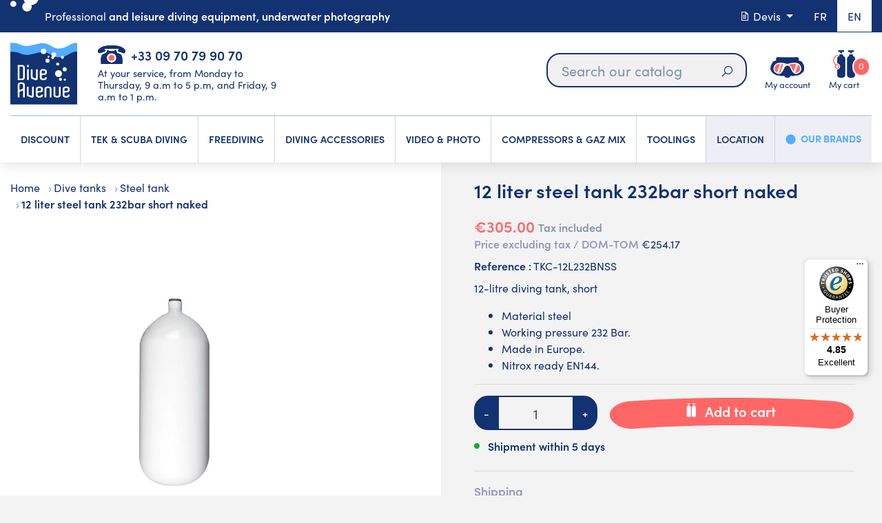

--- FILE ---
content_type: text/html; charset=utf-8
request_url: https://www.diveavenue.com/en/dive-tank-steel-tank/1247-12-liter-steel-tank-232bar-short-naked.html
body_size: 34240
content:
<!doctype html>
<html lang="en">

  <head>
    
      
  <meta charset="utf-8">


  <meta http-equiv="x-ua-compatible" content="ie=edge">



  <link rel="canonical" href="https://www.diveavenue.com/en/dive-tank-steel-tank/1247-12-liter-steel-tank-232bar-short-naked.html">

  <title>12 liter steel diving tank 232bar short naked</title>
    <script data-keepinline="true">
    var cdcGtmApi = '//www.diveavenue.com/en/module/cdc_googletagmanager/async';
    var ajaxShippingEvent = 1;
    var ajaxPaymentEvent = 1;

/* datalayer */
dataLayer = window.dataLayer || [];
    let cdcDatalayer = {"event":"view_item","pageCategory":"product","ecommerce":{"currency":"EUR","value":"305","items":[{"item_id":"1247","item_name":"12 liter steel tank 232bar short naked","item_reference":"TKC-12L232BNSS","item_category":"Dive tanks","item_category2":"Steel tank","price":"305","price_tax_exc":"254.17","price_tax_inc":"305","quantity":0,"google_business_vertical":"retail"}]},"google_tag_params":{"ecomm_pagetype":"product","ecomm_prodid":"1247","ecomm_totalvalue":305,"ecomm_totalvalue_tax_exc":254.17,"ecomm_category":"Steel tank"}};
    dataLayer.push(cdcDatalayer);

/* call to GTM Tag */
(function(w,d,s,l,i){w[l]=w[l]||[];w[l].push({'gtm.start':
new Date().getTime(),event:'gtm.js'});var f=d.getElementsByTagName(s)[0],
j=d.createElement(s),dl=l!='dataLayer'?'&l='+l:'';j.async=true;j.src=
'https://www.googletagmanager.com/gtm.js?id='+i+dl;f.parentNode.insertBefore(j,f);
})(window,document,'script','dataLayer','GTM-5C6RPP4');

/* async call to avoid cache system for dynamic data */
var cdcgtmreq = new XMLHttpRequest();
cdcgtmreq.onreadystatechange = function() {
    if (cdcgtmreq.readyState == XMLHttpRequest.DONE ) {
        if (cdcgtmreq.status == 200) {
          	var datalayerJs = cdcgtmreq.responseText;
            try {
                var datalayerObj = JSON.parse(datalayerJs);
                dataLayer = dataLayer || [];
                dataLayer.push(datalayerObj);
            } catch(e) {
               console.log("[CDCGTM] error while parsing json");
            }

                    }
        dataLayer.push({
          'event': 'datalayer_ready'
        });
    }
};
cdcgtmreq.open("GET", "//www.diveavenue.com/en/module/cdc_googletagmanager/async?action=user" /*+ "?" + new Date().getTime()*/, true);
cdcgtmreq.setRequestHeader('X-Requested-With', 'XMLHttpRequest');
cdcgtmreq.send();
</script>
  
    
  
  <meta name="description" content="Diving cylinder 12L short steel 232bar ✔️ Diameter 20.4cm - Height 54cm - Weight 15.8kg ✔️Alldiving tanks on Diveavenue.com">
  <meta name="keywords" content="scuba tank 12liter short, tank, steel, 12liter, 232bar, single valve, diveavenue, diving cylinder 12 liter short 232bar">
        

  
      <link rel="canonical" href="https://www.diveavenue.com/en/dive-tank-steel-tank/1247-12-liter-steel-tank-232bar-short-naked.html">
    
                  <link rel="alternate" href="https://www.diveavenue.com/fr/bouteilles-de-plongee-acier/1247-bloc-acier-12l-court-232bar-nu.html" hreflang="fr">
                  <link rel="alternate" href="https://www.diveavenue.com/en/dive-tank-steel-tank/1247-12-liter-steel-tank-232bar-short-naked.html" hreflang="en">
        



  <meta name="viewport" content="viewport-fit=cover, width=device-width, initial-scale=1.0, minimum-scale=1.0, maximum-scale=1.0, user-scalable=no">



  <link rel="icon" type="image/vnd.microsoft.icon" href="https://www.diveavenue.com/img/favicon.ico?1696944543">
  <link rel="shortcut icon" type="image/x-icon" href="https://www.diveavenue.com/img/favicon.ico?1696944543">



    <link rel="stylesheet" href="https://www.diveavenue.com/themes/diveavenuetheme/assets/css/main.css" type="text/css">
  <link rel="stylesheet" href="https://www.diveavenue.com/themes/diveavenuetheme/assets/css/customer.css" type="text/css">
  <link rel="stylesheet" href="https://www.diveavenue.com/themes/diveavenuetheme/assets/css/animate.css" type="text/css">
  <link rel="stylesheet" href="https://www.diveavenue.com/themes/diveavenuetheme/assets/css/owl.css" type="text/css">
  <link rel="stylesheet" href="https://www.diveavenue.com/themes/diveavenuetheme/assets/css/tiny.css" type="text/css">
  <link rel="stylesheet" href="https://www.diveavenue.com/themes/diveavenuetheme/assets/css/product.css" type="text/css">
  <link rel="stylesheet" href="https://www.diveavenue.com/themes/diveavenuetheme/modules/blockreassurance/views/dist/front.css" type="text/css">
  <link rel="stylesheet" href="/modules/ps_checkout/views/css/payments.css?version=3.6.3" type="text/css">
  <link rel="stylesheet" href="https://www.diveavenue.com/modules/ps_socialfollow/views/css/ps_socialfollow.css" type="text/css">
  <link rel="stylesheet" href="https://www.diveavenue.com/themes/diveavenuetheme/modules/ps_searchbar/ps_searchbar.css" type="text/css">
  <link rel="stylesheet" href="https://www.diveavenue.com/modules/prestablog/views/css/grid-for-1-7-module.css" type="text/css">
  <link rel="stylesheet" href="https://www.diveavenue.com/modules/prestablog/views/css/grid-for-1-7-module-widget.css" type="text/css">
  <link rel="stylesheet" href="https://www.diveavenue.com/modules/prestablog/views/css/blog1.css" type="text/css">
  <link rel="stylesheet" href="https://www.diveavenue.com/modules/prestablog/views/css/custom1.css" type="text/css">
  <link rel="stylesheet" href="https://www.diveavenue.com/modules/opartdevis/views/css/opartdevis_1.css" type="text/css">
  <link rel="stylesheet" href="https://www.diveavenue.com/modules/payplug/views//css/front-v4.17.3.css" type="text/css">
  <link rel="stylesheet" href="https://www.diveavenue.com/modules/pm_advancedpack/views/css/owl.carousel.min.css" type="text/css">
  <link rel="stylesheet" href="https://www.diveavenue.com/modules/pm_advancedpack/views/css/animate.min.css" type="text/css">
  <link rel="stylesheet" href="https://www.diveavenue.com/modules/pm_advancedpack/views/css/dynamic-1.css" type="text/css">
  <link rel="stylesheet" href="https://www.diveavenue.com/modules/pm_advancedpack/views/css/product-footer-17.css" type="text/css">
  <link rel="stylesheet" href="https://www.diveavenue.com/modules/ets_crosssell/views/css/slick.css" type="text/css">
  <link rel="stylesheet" href="https://www.diveavenue.com/modules/ets_crosssell/views/css/front.css" type="text/css">
  <link rel="stylesheet" href="https://www.diveavenue.com/themes/diveavenuetheme/modules/pm_advancedtopmenu/views/css/pm_advancedtopmenu_base.css" type="text/css">
  <link rel="stylesheet" href="https://www.diveavenue.com/themes/diveavenuetheme/modules/pm_advancedtopmenu/views/css/pm_advancedtopmenu_product.css" type="text/css">
  <link rel="stylesheet" href="https://www.diveavenue.com/themes/diveavenuetheme/modules/pm_advancedtopmenu/views/css/pm_advancedtopmenu_global-1.css" type="text/css">
  <link rel="stylesheet" href="https://www.diveavenue.com/themes/diveavenuetheme/modules/pm_advancedtopmenu/views/css/pm_advancedtopmenu_advanced-1.css" type="text/css">
  <link rel="stylesheet" href="https://www.diveavenue.com/themes/diveavenuetheme/modules/ws_couponspro//views/css/front.css" type="text/css">
  <link rel="stylesheet" href="https://www.diveavenue.com/modules/vatnumbercleaner/views/css/verif_fo.css" type="text/css">
  <link rel="stylesheet" href="https://www.diveavenue.com/modules/wkmanagesuppliers/views/css/styles.css" type="text/css">
  <link rel="stylesheet" href="https://www.diveavenue.com/modules/ec_reliquat//views/css/front.css" type="text/css">
  <link rel="stylesheet" href="https://www.diveavenue.com/js/jquery/ui/themes/base/minified/jquery-ui.min.css" type="text/css">
  <link rel="stylesheet" href="https://www.diveavenue.com/js/jquery/ui/themes/base/minified/jquery.ui.theme.min.css" type="text/css">
  <link rel="stylesheet" href="https://www.diveavenue.com/modules/gtcarriagefreeaera/views/css/front.css" type="text/css">
  <link rel="stylesheet" href="https://www.diveavenue.com/modules/ps_imageslider/css/homeslider.css" type="text/css">
  <link rel="stylesheet" href="https://www.diveavenue.com/modules/gtadvertcatalog/views/css/main.css" type="text/css">
  <link rel="stylesheet" href="https://www.diveavenue.com/modules/gtadvertcatalog/views/css/config_item.css" type="text/css">
  <link rel="stylesheet" href="https://www.diveavenue.com/modules/gtadvertcatalog/views/libs/tiny-slider/dist/tiny-slider.css" type="text/css">




  

  <script>
        var Chronopost = {"ajax_endpoint":"https:\/\/www.diveavenue.com\/en\/module\/chronopost\/ajax?ajax=1"};
        var PAYPLUG_DOMAIN = "https:\/\/secure.payplug.com";
        var allow_ordering_out_of_stock_param = 0;
        var ap5_bootstrapTheme = true;
        var ap5_cartPackProducts = [];
        var ap5_displayMode = "advanced";
        var ap5_modalErrorClose = "Close";
        var ap5_modalErrorTitle = "An error has occurred";
        var applePayIdCart = null;
        var applePayMerchantSessionAjaxURL = "https:\/\/www.diveavenue.com\/en\/module\/payplug\/dispatcher";
        var applePayPaymentAjaxURL = "https:\/\/www.diveavenue.com\/en\/module\/payplug\/validation";
        var applePayPaymentRequestAjaxURL = "https:\/\/www.diveavenue.com\/en\/module\/payplug\/applepaypaymentrequest";
        var controller = "product";
        var gtcfa_ajax_controller_url = "https:\/\/www.diveavenue.com\/en\/module\/gtcarriagefreeaera\/Ajax?ajax=1";
        var integratedPaymentError = "Payment declined. Please try again.";
        var isPS17 = 1;
        var is_sandbox_mode = false;
        var module_name = "payplug";
        var order_button_content = "Create a quotation";
        var orders_suppliers_ajax_url = "https:\/\/www.diveavenue.com\/en\/module\/wkmanagesuppliers\/ajax";
        var payplug_ajax_url = "https:\/\/www.diveavenue.com\/en\/module\/payplug\/ajax";
        var payplug_oney = true;
        var payplug_oney_loading_msg = "Loading";
        var payplug_transaction_error_message = "    <div class=\"payplugMsg_wrapper\">\n                                    <p  class=\"payplugMsg_error\" >The transaction was not completed and your card was not charged.<\/p>\n                                        <button type=\"button\" class=\"payplugMsg_button\" name=\"card_deleted\">Ok<\/button>\n        \n            <\/div>\n";
        var pm_advancedpack = {"ajaxUrl":"https:\/\/www.diveavenue.com\/en\/module\/pm_advancedpack\/ajax","staticToken":"a930d131c445c3d179b7290453c609ac"};
        var prestashop = {"cart":{"products":[],"totals":{"total":{"type":"total","label":"Total","amount":0,"value":"\u20ac0.00"},"total_including_tax":{"type":"total","label":"Total (tax incl.)","amount":0,"value":"\u20ac0.00"},"total_excluding_tax":{"type":"total","label":"Total (tax excl.)","amount":0,"value":"\u20ac0.00"}},"subtotals":{"products":{"type":"products","label":"Subtotal","amount":0,"value":"\u20ac0.00"},"discounts":null,"shipping":{"type":"shipping","label":"Shipping","amount":0,"value":""},"tax":null},"products_count":0,"summary_string":"0 items","vouchers":{"allowed":1,"added":[]},"discounts":[],"minimalPurchase":0,"minimalPurchaseRequired":""},"currency":{"id":1,"name":"Euro","iso_code":"EUR","iso_code_num":"978","sign":"\u20ac"},"customer":{"lastname":"","firstname":"","email":"","birthday":"0000-00-00","newsletter":"0","newsletter_date_add":"0000-00-00 00:00:00","optin":"0","website":null,"company":null,"siret":null,"ape":null,"is_logged":false,"gender":{"type":null,"name":null},"addresses":[]},"language":{"name":"English (English)","iso_code":"en","locale":"en-US","language_code":"en","is_rtl":"0","date_format_lite":"m\/d\/Y","date_format_full":"m\/d\/Y H:i:s","id":2},"page":{"title":"","canonical":"https:\/\/www.diveavenue.com\/en\/dive-tank-steel-tank\/1247-12-liter-steel-tank-232bar-short-naked.html","meta":{"title":"12 liter steel diving tank 232bar short naked","description":"Diving cylinder 12L short steel 232bar \u2714\ufe0f Diameter 20.4cm - Height 54cm - Weight 15.8kg \u2714\ufe0fAlldiving tanks on Diveavenue.com","keywords":"scuba tank 12liter short, tank, steel, 12liter, 232bar, single valve, diveavenue, diving cylinder 12 liter short 232bar","robots":"index"},"page_name":"product","body_classes":{"lang-en":true,"lang-rtl":false,"country-FR":true,"currency-EUR":true,"layout-full-screen":true,"page-product":true,"tax-display-enabled":true,"product-id-1247":true,"product-12 liter steel tank 232bar short naked":true,"product-id-category-272":true,"product-id-manufacturer-0":true,"product-id-supplier-5":true,"product-available-for-order":true},"admin_notifications":[],"top_message":""},"shop":{"name":"DIVEAVENUE.COM","logo":"https:\/\/www.diveavenue.com\/img\/dive-avenue-logo-1525785491.jpg","stores_icon":"https:\/\/www.diveavenue.com\/img\/logo_stores.png","favicon":"https:\/\/www.diveavenue.com\/img\/favicon.ico"},"urls":{"base_url":"https:\/\/www.diveavenue.com\/","current_url":"https:\/\/www.diveavenue.com\/en\/dive-tank-steel-tank\/1247-12-liter-steel-tank-232bar-short-naked.html","shop_domain_url":"https:\/\/www.diveavenue.com","img_ps_url":"https:\/\/www.diveavenue.com\/img\/","img_cat_url":"https:\/\/www.diveavenue.com\/img\/c\/","img_lang_url":"https:\/\/www.diveavenue.com\/img\/l\/","img_prod_url":"https:\/\/www.diveavenue.com\/img\/p\/","img_manu_url":"https:\/\/www.diveavenue.com\/img\/m\/","img_sup_url":"https:\/\/www.diveavenue.com\/img\/su\/","img_ship_url":"https:\/\/www.diveavenue.com\/img\/s\/","img_store_url":"https:\/\/www.diveavenue.com\/img\/st\/","img_col_url":"https:\/\/www.diveavenue.com\/img\/co\/","img_url":"https:\/\/www.diveavenue.com\/themes\/diveavenuetheme\/assets\/img\/","css_url":"https:\/\/www.diveavenue.com\/themes\/diveavenuetheme\/assets\/css\/","js_url":"https:\/\/www.diveavenue.com\/themes\/diveavenuetheme\/assets\/js\/","pic_url":"https:\/\/www.diveavenue.com\/upload\/","pages":{"address":"https:\/\/www.diveavenue.com\/en\/address","addresses":"https:\/\/www.diveavenue.com\/en\/addresses","authentication":"https:\/\/www.diveavenue.com\/en\/login","cart":"https:\/\/www.diveavenue.com\/en\/cart","category":"https:\/\/www.diveavenue.com\/en\/index.php?controller=category","cms":"https:\/\/www.diveavenue.com\/en\/index.php?controller=cms","contact":"https:\/\/www.diveavenue.com\/en\/contact-us","discount":"https:\/\/www.diveavenue.com\/en\/discount","guest_tracking":"https:\/\/www.diveavenue.com\/en\/guest-tracking","history":"https:\/\/www.diveavenue.com\/en\/order-history","identity":"https:\/\/www.diveavenue.com\/en\/identity","index":"https:\/\/www.diveavenue.com\/en\/","my_account":"https:\/\/www.diveavenue.com\/en\/my-account","order_confirmation":"https:\/\/www.diveavenue.com\/en\/order-confirmation","order_detail":"https:\/\/www.diveavenue.com\/en\/index.php?controller=order-detail","order_follow":"https:\/\/www.diveavenue.com\/en\/order-follow","order":"https:\/\/www.diveavenue.com\/en\/order","order_return":"https:\/\/www.diveavenue.com\/en\/index.php?controller=order-return","order_slip":"https:\/\/www.diveavenue.com\/en\/credit-slip","pagenotfound":"https:\/\/www.diveavenue.com\/en\/page-not-found","password":"https:\/\/www.diveavenue.com\/en\/password-recovery","pdf_invoice":"https:\/\/www.diveavenue.com\/en\/index.php?controller=pdf-invoice","pdf_order_return":"https:\/\/www.diveavenue.com\/en\/index.php?controller=pdf-order-return","pdf_order_slip":"https:\/\/www.diveavenue.com\/en\/index.php?controller=pdf-order-slip","prices_drop":"https:\/\/www.diveavenue.com\/en\/prices-drop","product":"https:\/\/www.diveavenue.com\/en\/index.php?controller=product","search":"https:\/\/www.diveavenue.com\/en\/search","sitemap":"https:\/\/www.diveavenue.com\/en\/Sitemap","stores":"https:\/\/www.diveavenue.com\/en\/stores","supplier":"https:\/\/www.diveavenue.com\/en\/supplier","register":"https:\/\/www.diveavenue.com\/en\/login?create_account=1","order_login":"https:\/\/www.diveavenue.com\/en\/order?login=1"},"alternative_langs":{"fr":"https:\/\/www.diveavenue.com\/fr\/bouteilles-de-plongee-acier\/1247-bloc-acier-12l-court-232bar-nu.html","en":"https:\/\/www.diveavenue.com\/en\/dive-tank-steel-tank\/1247-12-liter-steel-tank-232bar-short-naked.html"},"theme_assets":"\/themes\/diveavenuetheme\/assets\/","actions":{"logout":"https:\/\/www.diveavenue.com\/en\/?mylogout="},"no_picture_image":{"bySize":{"small_default":{"url":"https:\/\/www.diveavenue.com\/img\/p\/en-default-small_default.jpg","width":98,"height":98},"cart_default":{"url":"https:\/\/www.diveavenue.com\/img\/p\/en-default-cart_default.jpg","width":125,"height":125},"home_default":{"url":"https:\/\/www.diveavenue.com\/img\/p\/en-default-home_default.jpg","width":450,"height":450},"medium_default":{"url":"https:\/\/www.diveavenue.com\/img\/p\/en-default-medium_default.jpg","width":452,"height":452},"large_default":{"url":"https:\/\/www.diveavenue.com\/img\/p\/en-default-large_default.jpg","width":800,"height":800}},"small":{"url":"https:\/\/www.diveavenue.com\/img\/p\/en-default-small_default.jpg","width":98,"height":98},"medium":{"url":"https:\/\/www.diveavenue.com\/img\/p\/en-default-home_default.jpg","width":450,"height":450},"large":{"url":"https:\/\/www.diveavenue.com\/img\/p\/en-default-large_default.jpg","width":800,"height":800},"legend":""}},"configuration":{"display_taxes_label":true,"display_prices_tax_incl":true,"is_catalog":false,"show_prices":true,"opt_in":{"partner":false},"quantity_discount":{"type":"price","label":"Unit price"},"voucher_enabled":1,"return_enabled":1},"field_required":[],"breadcrumb":{"links":[{"title":"Home","url":"https:\/\/www.diveavenue.com\/en\/"},{"title":"Dive tanks","url":"https:\/\/www.diveavenue.com\/en\/232-dive-tank"},{"title":"Steel tank","url":"https:\/\/www.diveavenue.com\/en\/272-dive-tank-steel-tank"},{"title":"12 liter steel tank 232bar short naked","url":"https:\/\/www.diveavenue.com\/en\/dive-tank-steel-tank\/1247-12-liter-steel-tank-232bar-short-naked.html"}],"count":4},"link":{"protocol_link":"https:\/\/","protocol_content":"https:\/\/"},"time":1768836910,"static_token":"a930d131c445c3d179b7290453c609ac","token":"5a91f52e3a8bfab10c41ff681a3137ea","debug":false,"modules":{"pm_advancedpack":null}};
        var ps_checkout3dsEnabled = true;
        var ps_checkoutAutoRenderDisabled = false;
        var ps_checkoutCancelUrl = "https:\/\/www.diveavenue.com\/en\/module\/ps_checkout\/cancel";
        var ps_checkoutCardBrands = ["MASTERCARD","VISA","AMEX","CB_NATIONALE"];
        var ps_checkoutCardFundingSourceImg = "\/modules\/ps_checkout\/views\/img\/payment-cards.png";
        var ps_checkoutCardLogos = {"AMEX":"\/modules\/ps_checkout\/views\/img\/amex.svg","CB_NATIONALE":"\/modules\/ps_checkout\/views\/img\/cb.svg","DINERS":"\/modules\/ps_checkout\/views\/img\/diners.svg","DISCOVER":"\/modules\/ps_checkout\/views\/img\/discover.svg","JCB":"\/modules\/ps_checkout\/views\/img\/jcb.svg","MAESTRO":"\/modules\/ps_checkout\/views\/img\/maestro.svg","MASTERCARD":"\/modules\/ps_checkout\/views\/img\/mastercard.svg","UNIONPAY":"\/modules\/ps_checkout\/views\/img\/unionpay.svg","VISA":"\/modules\/ps_checkout\/views\/img\/visa.svg"};
        var ps_checkoutCartProductCount = 0;
        var ps_checkoutCheckUrl = "https:\/\/www.diveavenue.com\/en\/module\/ps_checkout\/check";
        var ps_checkoutCheckoutTranslations = {"checkout.go.back.link.title":"Go back to the Checkout","checkout.go.back.label":"Checkout","checkout.card.payment":"Card payment","checkout.page.heading":"Order summary","checkout.cart.empty":"Your shopping cart is empty.","checkout.page.subheading.card":"Card","checkout.page.subheading.paypal":"PayPal","checkout.payment.by.card":"You have chosen to pay by Card.","checkout.payment.by.paypal":"You have chosen to pay by PayPal.","checkout.order.summary":"Here is a short summary of your order:","checkout.order.amount.total":"The total amount of your order comes to","checkout.order.included.tax":"(tax incl.)","checkout.order.confirm.label":"Please confirm your order by clicking &quot;I confirm my order&quot;.","paypal.hosted-fields.label.card-name":"Card holder name","paypal.hosted-fields.placeholder.card-name":"Card holder name","paypal.hosted-fields.label.card-number":"Card number","paypal.hosted-fields.placeholder.card-number":"Card number","paypal.hosted-fields.label.expiration-date":"Expiry date","paypal.hosted-fields.placeholder.expiration-date":"MM\/YY","paypal.hosted-fields.label.cvv":"CVC","paypal.hosted-fields.placeholder.cvv":"XXX","payment-method-logos.title":"100% secure payments","express-button.cart.separator":"or","express-button.checkout.express-checkout":"Express Checkout","error.paypal-sdk":"No PayPal Javascript SDK Instance","checkout.payment.others.link.label":"Other payment methods","checkout.payment.others.confirm.button.label":"I confirm my order","checkout.form.error.label":"There was an error during the payment. Please try again or contact the support.","loader-component.label.header":"Thanks for your purchase!","loader-component.label.body":"Please wait, we are processing your payment","error.paypal-sdk.contingency.cancel":"Card holder authentication canceled, please choose another payment method or try again.","error.paypal-sdk.contingency.error":"An error occurred on card holder authentication, please choose another payment method or try again.","error.paypal-sdk.contingency.failure":"Card holder authentication failed, please choose another payment method or try again.","error.paypal-sdk.contingency.unknown":"Card holder authentication cannot be checked, please choose another payment method or try again."};
        var ps_checkoutCheckoutUrl = "https:\/\/www.diveavenue.com\/en\/order";
        var ps_checkoutConfirmUrl = "https:\/\/www.diveavenue.com\/en\/order-confirmation";
        var ps_checkoutCreateUrl = "https:\/\/www.diveavenue.com\/en\/module\/ps_checkout\/create";
        var ps_checkoutCspNonce = "";
        var ps_checkoutExpressCheckoutCartEnabled = false;
        var ps_checkoutExpressCheckoutOrderEnabled = false;
        var ps_checkoutExpressCheckoutProductEnabled = false;
        var ps_checkoutExpressCheckoutSelected = false;
        var ps_checkoutExpressCheckoutUrl = "https:\/\/www.diveavenue.com\/en\/module\/ps_checkout\/ExpressCheckout";
        var ps_checkoutFundingSource = "paypal";
        var ps_checkoutFundingSourcesSorted = ["paypal","giropay","eps","ideal","mybank","p24","paylater","blik"];
        var ps_checkoutHostedFieldsContingencies = "SCA_WHEN_REQUIRED";
        var ps_checkoutHostedFieldsEnabled = false;
        var ps_checkoutHostedFieldsSelected = false;
        var ps_checkoutLoaderImage = "\/modules\/ps_checkout\/views\/img\/loader.svg";
        var ps_checkoutPartnerAttributionId = "PrestaShop_Cart_PSXO_PSDownload";
        var ps_checkoutPayLaterCartPageButtonEnabled = false;
        var ps_checkoutPayLaterCategoryPageBannerEnabled = false;
        var ps_checkoutPayLaterHomePageBannerEnabled = false;
        var ps_checkoutPayLaterOrderPageBannerEnabled = false;
        var ps_checkoutPayLaterOrderPageButtonEnabled = false;
        var ps_checkoutPayLaterOrderPageMessageEnabled = false;
        var ps_checkoutPayLaterProductPageBannerEnabled = false;
        var ps_checkoutPayLaterProductPageButtonEnabled = false;
        var ps_checkoutPayLaterProductPageMessageEnabled = false;
        var ps_checkoutPayPalButtonConfiguration = {"shape":"pill","label":"pay","color":"gold"};
        var ps_checkoutPayPalOrderId = "";
        var ps_checkoutPayPalSdkConfig = {"clientId":"AXjYFXWyb4xJCErTUDiFkzL0Ulnn-bMm4fal4G-1nQXQ1ZQxp06fOuE7naKUXGkq2TZpYSiI9xXbs4eo","merchantId":"9R2377BNKVBYL","currency":"EUR","intent":"capture","commit":"false","vault":"false","integrationDate":"2022-14-06","dataPartnerAttributionId":"PrestaShop_Cart_PSXO_PSDownload","dataCspNonce":"","dataEnable3ds":"true","disableFunding":"bancontact,card","enableFunding":"paylater","components":"marks,funding-eligibility"};
        var ps_checkoutPayWithTranslations = {"paypal":"Pay with a PayPal account","giropay":"Pay by Giropay","eps":"Pay by EPS","ideal":"Pay by iDEAL","mybank":"Pay by MyBank","p24":"Pay by Przelewy24","paylater":"Pay in installments with PayPal Pay Later","blik":"Pay by BLIK"};
        var ps_checkoutPaymentMethodLogosTitleImg = "\/modules\/ps_checkout\/views\/img\/lock_checkout.svg";
        var ps_checkoutRenderPaymentMethodLogos = true;
        var ps_checkoutValidateUrl = "https:\/\/www.diveavenue.com\/en\/module\/ps_checkout\/validate";
        var ps_checkoutVersion = "3.6.3";
        var psemailsubscription_subscription = "https:\/\/www.diveavenue.com\/en\/module\/ps_emailsubscription\/subscription";
        var psr_icon_color = "#F19D76";
        var trustedshopseasyintegration_css = "https:\/\/www.diveavenue.com\/modules\/trustedshopseasyintegration\/views\/css\/front\/front.1.1.2.css";
        var vncfc_fc_url = "https:\/\/www.diveavenue.com\/en\/module\/vatnumbercleaner\/vncfc?";
      </script>
  <!-- Begin eTrusted bootstrap tag -->
    <script src="https://integrations.etrusted.com/applications/widget.js/v2" defer></script>
  <!-- End eTrusted bootstrap tag -->



  <script type="text/javascript">
pcRunDynamicModulesJs = function() {
// Autoconf - 2022-02-28T11:29:04+01:00
// productcomments
if ($.fn.rating) $('input.star').rating();
if ($.fn.rating) $('.auto-submit-star').rating();
if ($.fn.fancybox) $('.open-comment-form').fancybox({'hideOnContentClick': false});
// ps_shoppingcart
setTimeout("prestashop.emit('updateCart', {reason: {linkAction: 'refresh'}, resp: {}});", 10);

//cookies
var cookieGdpr = {
    init: function () {
        $('#gtcookies-overlay, #gtcookies-modal-container').appendTo(document.body);

        //Check if user already saved cookies
        if (typeof C_P_DISPLAY_MODAL !== 'undefined'
            && C_P_DISPLAY_MODAL == 1
            && typeof C_P_COOKIE_VALUE !== 'undefined'
            && Object.keys(C_P_COOKIE_VALUE).length === 0
            && C_P_COOKIE_VALUE.constructor === Object) {
            this.displayModal();
        }
    },
    displayModal: function () {
        $('body, html').animate({ 'scrollTop': 0 }, 0).addClass('open-gtcookies');

        if (typeof $.uniform !== "undefined") {
            $.uniform.restore(".gtcookies-finality-checkbox");
        }

        if (C_P_FINALITIES_COUNT === 0) {
            return;
        }

        if (C_P_NOT_AVAILABLE === 0) {
console.log("ee");
            return;
        } else {
console.log("aa");
            this.displayOverlay();
            $('#gtcookies-modal').addClass('open');
            $('#gtcookies-modal .gtcookies-close').addClass('hide');
            $('.gtcookies-reject').addClass('hide');
            $('.gtcookies-accept-all-label').addClass('hide');
        }

        this.checkEvenDimensions('#gtcookies-modal');
        $(window).resize(function () {
            cookieGdpr.checkEvenDimensions('#gtcookies-modal');
        });
    },
    displayModalAdvanced: function (modal) {
        $('body, html').animate({ 'scrollTop': 0 }, 0);

        if (typeof $.uniform !== "undefined") {
            $.uniform.restore(".gtcookies-finality-checkbox");
        }

        if (C_P_FINALITIES_COUNT === 0) {
            return;
        }

        this.displayOverlay();

        if (C_P_NOT_AVAILABLE === 0) {
            $('#gtcookies-modal-not-available').show();
            $('#gtcookies-overlay').click(function () {
                cookieGdpr.close();
            })
        } else {
            $('#gtcookies-modal').addClass('open');
            $('#gtcookies-modal').toggleClass('displayModalAdvanced');
            $('.gtcookies-finalities').addClass('open');
            this.displaySavePreferencesButton();
            if (modal) {
                $('#gtcookies-modal .gtcookies-close').addClass('hide');
            }
        }

        this.checkEvenDimensions('#gtcookies-modal');
    },
    save: function () {
        return cookieGdpr.sendForm();
    },
    acceptAllCookies: function () {
        $('input:radio:not(:disabled)[name^=gtcookies-finality-][value=on]').prop('checked', true);

        return cookieGdpr.sendForm();
    },
    rejectAllCookies: function () {
        $('input:radio:not(:disabled)[name^=gtcookies-finality-][value=off]').prop('checked', true);

        return cookieGdpr.sendForm();
    },
    displayOverlay: function () {
        if (C_P_OVERLAY === '1') {
            $('#gtcookies-overlay').show();
        }
    },
    close: function () {
        $('html, body').removeClass('open-gtcookies');
        $('#gtcookies-modal, #gtcookies-modal-not-available, #gtcookies-overlay, .gtcookies-finalities, .gtcookies-save').removeClass('open');
    },
    checkEvenDimensions: function (div) {
        return;
        //$(div).css('height', '');
        var styleObject = $(div).prop('style');
        styleObject.removeProperty('height');
        if ($(div).height() % 2 === 1) {
            $(div).height(2 * Math.round(($(div).height() - 1) / 2));
        }

        styleObject.removeProperty('width');
        $(div).css('width', '');
        if ($(div).width() % 2 === 1) {
            $(div).width(2 * Math.round(($(div).width() - 1) / 2));
        }
    },
    displaySavePreferencesButton: function () {
        $('.gtcookies-save').removeClass('hide');
        $('.gtcookies-reject').removeClass('hide');
        $('.gtcookies-accept-all-label').removeClass('hide');
        $('.gtcookies-accept-label').addClass('hide');
    },
    sendForm: function () {
        if (!C_P_REFRESH) {
            $.ajax({
                type: "POST",
                data: 'savegtcookiesPreferences=&' + $('#gtcookies-form').serialize(),
            });

            cookieGdpr.close();

            return false;
        } else {
            return true;
        }
    }
};

$(function() {
    var btnMoreInformation = '.gtcookies-more-information';
    var gtcookiesModal = '#gtcookies-modal';
    var gtcookiesFinalities = '.gtcookies-finalities';
    var gtcookieTab = '.gtcookies-nav-tabs a';
    var gtcookieTabPane = '.gtcookies-tab-pane';

    $('body').on('click', btnMoreInformation, function (e) {
        $(gtcookiesFinalities).toggleClass('open');
        e.preventDefault();
    });

    $('body').on('click', gtcookieTab, function (e) {
        var target = $(this).attr('href');
        $(gtcookieTab).removeClass('active');
        $(gtcookieTabPane).removeClass('active');
        $(this).addClass('active');
        $(target).addClass('active');
        e.preventDefault();
    });

    cookieGdpr.init();

    $('body').on('click', '.gtcookies-display-modal', function () {
        return cookieGdpr.displayModal();
    });
    $('body').on('click', '.gtcookies-display-modal-advanced', function () {
        cookieGdpr.displayModalAdvanced(false); return false;
    });
    $('body').on('click', '.gtcookies-reject', function () {
        return cookieGdpr.rejectAllCookies();
    });
    $('body').on('click', '.gtcookies-save', function () {
        return cookieGdpr.save();
    });
    $('body').on('click', '.gtcookies-more-information', function () {
        cookieGdpr.displayModalAdvanced(); return false;
    });
    $('body').on('click', '.gtcookies-accept', function () {
        return cookieGdpr.acceptAllCookies();
    });
});
};</script><script type="text/javascript">
    pcStartsWith = function(str, search) {
        return typeof str === 'string' && str.substr(0, search.length) === search;
    };
    processDynamicModules = function(dyndatas) {
        for (var key in dyndatas) {
            if (key=='js') {
                // Keep spaces arround 'key', some Prestashop removes [key] otherwise (?!)
                $('body').append(dyndatas[ key ]);
            }
            else if (pcStartsWith(key, 'dyn')) {
                // Keep spaces arround 'key', some Prestashop removes [key] otherwise (?!)
                try {
                    $('#'+key).replaceWith(dyndatas[ key ]);
                }
                catch (error) {
                    console.error('A javasript error occured during the "eval" of the refreshed content ' + key + ': ' + error);
                }
            }
        }
        if (typeof pcRunDynamicModulesJs == 'function') {
            pcRunDynamicModulesJs();
        }
    };
    // Refresh the cart when back/forward cache is used
    window.addEventListener('pageshow', function(event) {
        if (event.persisted) {
            console.log('Page Cache Ultimate - Back/forward cache is used, refreshing the cart');
            setTimeout("prestashop.emit('updateCart', { reason: { linkAction: 'refresh' } });", 10);
        }
    });
</script>
                      <script
                            src="https://integrations.etrusted.com/applications/widget.js/v2"
                            async=""
                            defer=""
                      ></script>
              <!-- START OF DOOFINDER ADD TO CART SCRIPT -->
  <script>
    document.addEventListener('doofinder.cart.add', function(event) {

      const checkIfCartItemHasVariation = (cartObject) => {
        return (cartObject.item_id === cartObject.grouping_id) ? false : true;
      }

      /**
      * Returns only ID from string
      */
      const sanitizeVariationID = (variationID) => {
        return variationID.replace(/\D/g, "")
      }

      doofinderManageCart({
        cartURL          : "https://www.diveavenue.com/en/cart",  //required for prestashop 1.7, in previous versions it will be empty.
        cartToken        : "a930d131c445c3d179b7290453c609ac",
        productID        : checkIfCartItemHasVariation(event.detail) ? event.detail.grouping_id : event.detail.item_id,
        customizationID  : checkIfCartItemHasVariation(event.detail) ? sanitizeVariationID(event.detail.item_id) : 0,   // If there are no combinations, the value will be 0
        quantity         : event.detail.amount,
        statusPromise    : event.detail.statusPromise,
        itemLink         : event.detail.link,
        group_id         : event.detail.group_id
      });
    });
  </script>
  <!-- END OF DOOFINDER ADD TO CART SCRIPT -->

  <!-- START OF DOOFINDER INTEGRATIONS SUPPORT -->
  <script data-keepinline>
    var dfKvCustomerEmail;
    if ('undefined' !== typeof klCustomer && "" !== klCustomer.email) {
      dfKvCustomerEmail = klCustomer.email;
    }
  </script>
  <!-- END OF DOOFINDER INTEGRATIONS SUPPORT -->

  <!-- START OF DOOFINDER UNIQUE SCRIPT -->
  <script data-keepinline>
    
    (function(w, k) {w[k] = window[k] || function () { (window[k].q = window[k].q || []).push(arguments) }})(window, "doofinderApp")
    

    // Custom personalization:
    doofinderApp("config", "language", "en");
    doofinderApp("config", "currency", "EUR");
  </script>
  <script src="https://eu1-config.doofinder.com/2.x/80c18e8f-e991-486c-9908-aa87531e8ad6.js" async></script>
  <!-- END OF DOOFINDER UNIQUE SCRIPT -->
<script type="text/javascript">
    var ets_crosssell_16 =0;
</script>	<!-- MODULE PM_AdvancedTopMenu || Presta-Module.com -->
<!--[if lt IE 8]>
<script type="text/javascript" src="https://www.diveavenue.com/modules/pm_advancedtopmenu/js/pm_advancedtopmenuiefix.js"></script>
<![endif]-->
<script type="text/javascript">
		var adtm_isToggleMode = true;
		var adtm_menuHamburgerSelector = "#menu-icon, .menu-icon";
</script>
<!-- /MODULE PM_AdvancedTopMenu || Presta-Module.com -->




    
  <meta property="og:type" content="product">
  <meta property="og:url" content="https://www.diveavenue.com/en/dive-tank-steel-tank/1247-12-liter-steel-tank-232bar-short-naked.html">
  <meta property="og:title" content="12 liter steel diving tank 232bar short naked">
  <meta property="og:site_name" content="DIVEAVENUE.COM">
  <meta property="og:description" content="Diving cylinder 12L short steel 232bar ✔️ Diameter 20.4cm - Height 54cm - Weight 15.8kg ✔️Alldiving tanks on Diveavenue.com">
  <meta property="og:image" content="https://www.diveavenue.com/6328-large_default/12-liter-steel-tank-232bar-short-naked.jpg">
      <meta property="product:pretax_price:amount" content="254.166667">
    <meta property="product:pretax_price:currency" content="EUR">
    <meta property="product:price:amount" content="305">
    <meta property="product:price:currency" content="EUR">
      <meta property="product:weight:value" content="10.000000">
  <meta property="product:weight:units" content="Kg">
  
  </head>

  <body id="product" class="lang-en country-fr currency-eur layout-full-screen page-product tax-display-enabled product-id-1247 product-12-liter-steel-tank-232bar-short-naked product-id-category-272 product-id-manufacturer-0 product-id-supplier-5 product-available-for-order">

    
      <!-- Google Tag Manager (noscript) -->
<noscript><iframe src="https://www.googletagmanager.com/ns.html?id=GTM-5C6RPP4"
height="0" width="0" style="display:none;visibility:hidden"></iframe></noscript>
<!-- End Google Tag Manager (noscript) -->

    

    <main>
      
              

      <header id="header">
        
          
  <div class="header-banner">
    
  </div>



  <nav class="header-nav bg-primary">
    <div class="container">
      <div class="row">
        <div class="col-md-8 col-xl-9 d-none d-md-block">
                      <div class="upline-seo">
                        <i class="dive-i dive-i-bubble"></i>
              <span>
                Professional  <span>and leisure diving equipment, underwater photography</span>
              </span>
                      </div>
                  </div>
        <div class="col-md-4 col-xl-3 text-right">
          <div class="row no-gutters justify-content-end">
            <div class="col-auto">
              <div class="dropdown dropdown-quotation h-100">
                <button class="btn btn-secondary dropdown-toggle button-quotation" type="button" data-toggle="dropdown" aria-expanded="false">
                  <i class="las la-file-alt"></i> Devis
                </button>
                <div class="dropdown-menu overflow-hidden">
                  <a class="dropdown-item" href="https://www.diveavenue.com/en/module/opartdevis/simplequotation">
                    Nouvelle demande devis
                  </a>
                  <div class="dropdown-divider"></div>
                  <a class="dropdown-item" href="https://www.diveavenue.com/en/module/opartdevis/createquotation?create=1">
                    Créer un devis à partir de ce panier
                  </a>
                </div>
              </div>
            </div>
            <div class="col-auto">
              <div class="ps_languageselector-nav">
  <div class="language-selector-wrapper">
    <ul class="link" id="language_select" aria-labelledby="language-selector-label">
              <li>
                        <a href="https://www.diveavenue.com/fr/bouteilles-de-plongee-acier/1247-bloc-acier-12l-court-232bar-nu.html" data-iso-code="fr">
                      fr
                      </a>
                  </li>
              <li>
                      <span class="current">
                      en
                      </span>
                  </li>
          </ul>
  </div>
</div>

<div class="ps_languageselector-footer col-sm-6 col-lg-3">
  <div class="h5">
    Change language
  </div>
  <div class="language-selector-wrapper dropdown">
    <button
      class="btn btn-outline-white w-100 btn-lg dropdown-toggle"
      type="button"
      id="dropdownMenuButtonLanguage"
      data-toggle="dropdown"
      aria-haspopup="true"
      aria-expanded="false"
    >
      English
    </button>
    <div class="dropdown-menu" aria-labelledby="dropdownMenuButtonLanguage">
              <a href="https://www.diveavenue.com/fr/bouteilles-de-plongee-acier/1247-bloc-acier-12l-court-232bar-nu.html" data-iso-code="fr" class="dropdown-item">
          Français
        </a>
              <a href="https://www.diveavenue.com/en/dive-tank-steel-tank/1247-12-liter-steel-tank-232bar-short-naked.html" data-iso-code="en" class="dropdown-item">
          English
        </a>
          </div>
  </div>
</div>



<div class="dropdown">

  <div class="dropdown-menu" aria-labelledby="dropdownMenuButton">
    <a class="dropdown-item" href="#">Action</a>
    <a class="dropdown-item" href="#">Another action</a>
    <a class="dropdown-item" href="#">Something else here</a>
  </div>
</div>
            </div>
        </div>
      </div>
    </div>
  </nav>



  <div class="header-top bg-white">
    <div class="container">
       <div class="row justify-content-between align-items-center">
        <div class="col-nav col-lg-5 col-xl-4">
          <div class="row text-left align-items-center">
            <div class="col-logo">
              <a href="https://www.diveavenue.com/en/">
                <img
                  class="logo img-responsive"
                  src="https://www.diveavenue.com/themes/diveavenuetheme/assets/img/logo-diveavenue.svg"
                  alt="DIVEAVENUE.COM"
                  loading="lazy"
                  width="97"
                  height="98"
                >
              </a>
            </div>
            <div class="col">
              
  <div id="contact-nav">
    <div id="contact-link">
      <div class="d-flex align-items-center mb-1">
        <img
          src="https://www.diveavenue.com/themes/diveavenuetheme/assets/img/icon-phone.svg"
          alt="Cart"
          class="img-fluid mr-2"
          loading="lazy"
          width="40"
          height="27"
        >
        <a href="tel:+33 09 70 79 90 70">
          +33 09 70 79 90 70
        </a>
      </div>
      <span>
        At your service, from Monday to Thursday, 9 a.m to 5 p.m, and Friday, 9 a.m to 1 p.m.
      </span>
    </div>
  </div>

            </div>
          </div>            
        </div>
        <div class="col-auto col-lg-7 col-xl-8">
          <div class="row  justify-content-end align-items-center mr-0">
            <!-- Block search module TOP -->
<div id="search_widget" class="search-widget pr-3" data-search-controller-url="//www.diveavenue.com/en/search">
	<form method="get" action="//www.diveavenue.com/en/search" class="btn-inside">
		<input type="hidden" name="controller" value="search">
		<input
			type="text"
			name="s"
			value=""
			placeholder="Search our catalog"
			aria-label="Search"
			class="form-control form-control-lg"
		>
		<button type="submit" class="btn btn-lg">
			<i class="las la-search"></i>
      		<span class="sr-only">
			  	Search
			</span>
		</button>
	</form>
</div>
<!-- /Block search module TOP -->
<div id="info" class="text-center user-info">
      <a
      href="https://www.diveavenue.com/en/my-account"
      title="Log in to your customer account"
      rel="nofollow"
    >
      <img
        src="https://www.diveavenue.com/themes/diveavenuetheme/assets/img/icon-my-account.svg"
        alt="View my customer account"
        class="img-fluid"
        loading="lazy"
        width="48.5"
        height="30"
      >
      <span>
        My account
      </span>
    </a>
  </div>
<div id="blockcart">
  <div id="cart" class="text-center blockcart cart-preview inactive" data-refresh-url="//www.diveavenue.com/en/module/ps_shoppingcart/ajax">
    <div class="header">
        <a rel="nofollow" href="//www.diveavenue.com/en/cart?action=show">
          <img
            src="https://www.diveavenue.com/themes/diveavenuetheme/assets/img/icon-cart.svg" 
            alt="Cart"
            class="img-fluid"
            loading="lazy"
            width="32"
            height="40"
          >
          <span>
            My cart
          </span>
          <span class="cart-products-count">
            0
          </span>
        </a>
    </div>
  </div>
</div>

            <div class="pl-1 d-lg-none">
              <button
                class="navbar-toggler"
                type="button"
                data-toggle="collapse"
                data-target="#navbarSupportedContent"
                aria-controls="navbarSupportedContent"
                aria-expanded="false"
                aria-label="Toggle navigation"
              >
                <svg viewBox="0 0 29.56 25">
                  <g id="wave-toggle">
                    <path class="fill-primary" d="M1.04,16.17c0.27,0,0.53-0.1,0.72-0.29l4.49-4.35c0.41-0.4,0.96-0.62,1.53-0.59c0.57,0.03,1.1,0.3,1.47,0.75
                      l2.36,2.82c0.72,0.89,1.8,1.42,2.94,1.45c1.14,0.02,2.24-0.46,3.01-1.31l2.8-3.03c0.4-0.44,0.95-0.69,1.54-0.7
                      c0.59-0.01,1.16,0.22,1.57,0.64l4.31,4.31c0,0,0,0,0,0c0.41,0.41,1.06,0.4,1.47,0c0,0,0,0,0,0c0.4-0.41,0.4-1.06,0-1.47l-4.31-4.31
                      c-0.81-0.83-1.92-1.28-3.08-1.25c-1.15,0.02-2.25,0.51-3.03,1.37l-2.8,3.03c-0.36,0.41-0.88,0.65-1.43,0.64
                      c-0.55-0.02-1.06-0.28-1.4-0.71l-2.36-2.82c-0.73-0.89-1.8-1.43-2.95-1.49C6.74,8.8,5.62,9.22,4.8,10.03l-4.49,4.35
                      c-0.41,0.4-0.42,1.06-0.02,1.47C0.49,16.05,0.76,16.17,1.04,16.17z"/>
                    <path class="fill-primary" d="M1.04,7.34c0.27,0,0.53-0.1,0.72-0.29l4.49-4.35c0.41-0.4,0.96-0.62,1.53-0.6c0.57,0.03,1.1,0.3,1.47,0.75
                      l2.36,2.82c0.72,0.89,1.8,1.42,2.94,1.45c1.14,0.02,2.24-0.46,3.01-1.31l2.8-3.03c0.4-0.44,0.95-0.69,1.54-0.7
                      c0.59-0.01,1.16,0.22,1.57,0.64l4.31,4.31c0,0,0,0,0,0c0.41,0.41,1.06,0.4,1.47,0c0,0,0,0,0,0c0.4-0.41,0.4-1.06,0-1.47l-4.31-4.31
                      C24.13,0.42,23.01-0.03,21.86,0c-1.15,0.02-2.25,0.51-3.03,1.37l-2.8,3.03c-0.36,0.41-0.88,0.65-1.43,0.64
                      c-0.55-0.02-1.06-0.28-1.4-0.71l-2.36-2.82c-0.73-0.89-1.8-1.43-2.95-1.49C6.74-0.03,5.62,0.39,4.8,1.2L0.32,5.55
                      c-0.41,0.4-0.42,1.06-0.02,1.47C0.49,7.22,0.76,7.34,1.04,7.34z"/>
                    <path class="fill-primary" d="M29.26,23.23l-4.31-4.32c-0.81-0.81-1.92-1.26-3.08-1.25c-1.15,0.02-2.25,0.51-3.03,1.37l-2.8,3.03
                      c-0.36,0.41-0.89,0.64-1.43,0.64c-0.55-0.02-1.06-0.28-1.4-0.71l-2.36-2.82c-0.73-0.89-1.8-1.43-2.95-1.49
                      c-1.15-0.06-2.27,0.37-3.09,1.18l-4.49,4.35c0,0,0,0,0,0c-0.41,0.4-0.42,1.06-0.02,1.47c0,0,0,0,0,0c0.4,0.41,1.06,0.42,1.47,0.02
                      l4.49-4.35c0.4-0.41,0.96-0.62,1.53-0.59c0.57,0.03,1.1,0.3,1.47,0.75l2.36,2.82c0.72,0.89,1.8,1.42,2.94,1.45
                      c1.15,0.02,2.24-0.45,3.01-1.31l2.8-3.03c0.4-0.44,0.95-0.69,1.54-0.7c0.59-0.02,1.16,0.22,1.57,0.64l4.31,4.32
                      c0.2,0.19,0.46,0.3,0.73,0.3c0.27,0,0.54-0.11,0.73-0.3c0,0,0,0,0,0C29.66,24.29,29.66,23.64,29.26,23.23z"/>
                  </g>
                  <path id="cross-toggle" class="fill-primary" d="M16.52,12.55L26.5,2.23c0.48-0.5,0.47-1.29-0.03-1.77c-0.5-0.48-1.29-0.47-1.77,0.03l-9.92,10.26L4.87,0.49
                    C4.39,0,3.6-0.02,3.1,0.46c-0.5,0.48-0.51,1.27-0.03,1.77l9.97,10.32L3.07,22.86c-0.48,0.5-0.47,1.29,0.03,1.77
                    c0.24,0.23,0.56,0.35,0.87,0.35c0.33,0,0.65-0.13,0.9-0.38l9.92-10.26L24.7,24.6c0.25,0.25,0.57,0.38,0.9,0.38
                    c0.31,0,0.63-0.12,0.87-0.35c0.5-0.48,0.51-1.27,0.03-1.77L16.52,12.55z"/>
                </svg>
                <span>Menu</span>
              </button>
            </div>
          </div>
        </div>
      </div>
    </div>
  </div>
  <div class="container container-navbar">
	<nav class="navbar navbar-expand-lg p-0" id="main-menu">
		<div class="collapse navbar-collapse" id="navbarSupportedContent">
			<div class="inner-nav">
				<div class="content-nav">
					<ul class="navbar-nav mr-auto justify-content-start">	
																				
																																															<li class="nav-item ">
																			<a href="https://www.diveavenue.com/en/225-discount" title="DISCOUNT"  class=" a-niveau1"  data-type="category" data-id="225"><span class="advtm_menu_span advtm_menu_span_5">DISCOUNT</span></a>
																									</li>
																											
																																																																												<li class="nav-item  dropdown">
																			<a href="#" title="TEK &amp; SCUBA DIVING"  class="adtm_unclickable a-niveau1" ><span class="advtm_menu_span advtm_menu_span_1">TEK &amp; SCUBA DIVING</span><!--[if gte IE 7]><!--></a>
																											<div
										class="dropdown-menu"
										aria-labelledby="navbarDropdown"
									>
																			<div class="container">
										<div class="row">
																																
																						<div class="col-lg-3 adtm_column_wrap_td advtm_column_wrap_td_1">
																									<div class="btn-return d-lg-none w-100 mb-4">
														<i class="las la-angle-left"></i> <span>Return</span>
													</div>
																								
												<div class="adtm_column_wrap advtm_column_wrap_1">
																																																																																										<div class="adtm_column adtm_column_84">
																																												<span class="column_wrap_title">
																																	<a href="https://www.diveavenue.com/en/236-wetsuit-and-drysuit" title="Wetsuit and drysuit"  class=""  data-type="category" data-id="236">Wetsuit and drysuit</a>
																															</span>
																																																													<ul class="adtm_elements adtm_elements_84">
																																																																																					<li class="">
																																							<a href="https://www.diveavenue.com/en/347-semi-dry" title="Semi-dry"  class=""  data-type="category" data-id="347">Semi-dry</a>
																																					</li>
																																																																																																						<li class="">
																																							<a href="https://www.diveavenue.com/en/351-dry-diving-suit" title="Dry diving suit"  class=""  data-type="category" data-id="351">Dry diving suit</a>
																																					</li>
																																																																																																						<li class="">
																																							<a href="https://www.diveavenue.com/en/512-men-s-and-women-s-freediving-wetsuit" title="Men's and women's freediving wetsuit"  class=""  data-type="category" data-id="512">Men's and women's freediving wetsuit</a>
																																					</li>
																																																																																																						<li class="">
																																							<a href="https://www.diveavenue.com/en/516-men-s-and-women-s-diving-shorts" title="Men's and women's diving shorts"  class=""  data-type="category" data-id="516">Men's and women's diving shorts</a>
																																					</li>
																																																																																																						<li class="">
																																							<a href="https://www.diveavenue.com/en/489-beuchat-diving-wetsuit" title="Beuchat diving wetsuit"  class=""  data-type="category" data-id="489">Beuchat diving wetsuit</a>
																																					</li>
																																																																																																						<li class="">
																																							<a href="https://www.diveavenue.com/en/517-diving-suit-and-undergarment" title="Diving suit and undergarment"  class=""  data-type="category" data-id="517">Diving suit and undergarment</a>
																																					</li>
																																																																																																						<li class="">
																																							<a href="https://www.diveavenue.com/en/281-suits-and-accessories-drysuits-accessories" title="Drysuits accessories"  class=""  data-type="category" data-id="281">Drysuits accessories</a>
																																					</li>
																																																																																																						<li class="">
																																							<a href="https://www.diveavenue.com/en/462-neoprene-hood-and-gloves" title="Neoprene hood and gloves"  class=""  data-type="category" data-id="462">Neoprene hood and gloves</a>
																																					</li>
																																																																																																						<li class="">
																																							<a href="https://www.diveavenue.com/en/513-diving-slippers-and-booties" title="Diving slippers and booties"  class=""  data-type="category" data-id="513">Diving slippers and booties</a>
																																					</li>
																																																	</ul>
																																										</div>
																																																																																																							<div class="adtm_column adtm_column_85">
																																												<span class="column_wrap_title">
																																	<a href="https://www.diveavenue.com/en/518-diving-rebrather" title="Diving Rebrather"  class=""  data-type="category" data-id="518">Diving Rebrather</a>
																															</span>
																																																																								</div>
																																																																																																							<div class="adtm_column adtm_column_86">
																																												<span class="column_wrap_title">
																																	<a href="https://www.diveavenue.com/en/514-scuba-diving-kit" title="Scuba diving kit"  class=""  data-type="category" data-id="514">Scuba diving kit</a>
																															</span>
																																																													<ul class="adtm_elements adtm_elements_86">
																																																																																					<li class="">
																																							<a href="https://www.diveavenue.com/en/499-diving-pack" title="Diving pack"  class=""  data-type="category" data-id="499">Diving pack</a>
																																					</li>
																																																	</ul>
																																										</div>
																																																													</div>
											</div>
																																											
																						<div class="col-lg-3 adtm_column_wrap_td advtm_column_wrap_td_2">
																								
												<div class="adtm_column_wrap advtm_column_wrap_2">
																																																																																										<div class="adtm_column adtm_column_2">
																																												<span class="column_wrap_title">
																																	<a href="https://www.diveavenue.com/en/239-regulators" title="Regulators"  class=""  data-type="category" data-id="239">Regulators</a>
																															</span>
																																																													<ul class="adtm_elements adtm_elements_2">
																																																																																					<li class="">
																																							<a href="https://www.diveavenue.com/en/282-regulators-regulator-packs" title="Regulator packs"  class=""  data-type="category" data-id="282">Regulator packs</a>
																																					</li>
																																																																																																						<li class="">
																																							<a href="https://www.diveavenue.com/en/283-regulators-regulators" title="Regulators"  class=""  data-type="category" data-id="283">Regulators</a>
																																					</li>
																																																																																																						<li class="">
																																							<a href="https://www.diveavenue.com/en/285-regulators-single-1st-stage-regulator" title="Single 1st stage regulator"  class=""  data-type="category" data-id="285">Single 1st stage regulator</a>
																																					</li>
																																																																																																						<li class="">
																																							<a href="https://www.diveavenue.com/en/286-regulators-single-2nd-stage-regulator" title="Single 2nd stage regulator"  class=""  data-type="category" data-id="286">Single 2nd stage regulator</a>
																																					</li>
																																																																																																						<li class="">
																																							<a href="https://www.diveavenue.com/en/287-regulators-regulator-hoses" title="Regulator hoses"  class=""  data-type="category" data-id="287">Regulator hoses</a>
																																					</li>
																																																																																																						<li class="">
																																							<a href="https://www.diveavenue.com/en/288-regulators-regulator-accessories" title="Regulator accessories"  class=""  data-type="category" data-id="288">Regulator accessories</a>
																																					</li>
																																																	</ul>
																																										</div>
																																																																																																							<div class="adtm_column adtm_column_24">
																																												<span class="column_wrap_title">
																																	<a href="https://www.diveavenue.com/en/253-diving-fins" title="Diving fins"  class=""  data-type="category" data-id="253">Diving fins</a>
																															</span>
																																																													<ul class="adtm_elements adtm_elements_24">
																																																																																					<li class="">
																																							<a href="https://www.diveavenue.com/en/519-apnea-fins-" title="Apnea Fins"  class=""  data-type="category" data-id="519">Apnea Fins</a>
																																					</li>
																																																	</ul>
																																										</div>
																																																																																																							<div class="adtm_column adtm_column_79">
																																												<span class="column_wrap_title">
																																	<a href="https://www.diveavenue.com/en/245-diving-masks" title="Scuba diving masks"  class=""  data-type="category" data-id="245">Scuba diving masks</a>
																															</span>
																																																													<ul class="adtm_elements adtm_elements_79">
																																																																																					<li class="">
																																							<a href="https://www.diveavenue.com/en/440-diving-full-face-mask" title="Diving full face mask"  class=""  data-type="category" data-id="440">Diving full face mask</a>
																																					</li>
																																																	</ul>
																																										</div>
																																																																																																							<div class="adtm_column adtm_column_80">
																																												<span class="column_wrap_title">
																																	<a href="https://www.diveavenue.com/en/505-diving-watch-" title="Diving watch"  class=""  data-type="category" data-id="505">Diving watch</a>
																															</span>
																																																																								</div>
																																																													</div>
											</div>
																																											
																						<div class="col-lg-3 adtm_column_wrap_td advtm_column_wrap_td_7">
																								
												<div class="adtm_column_wrap advtm_column_wrap_7">
																																																																																										<div class="adtm_column adtm_column_23">
																																												<span class="column_wrap_title">
																																	<a href="https://www.diveavenue.com/en/250-dive-computers-instruments" title="Dive computers &amp; Instruments"  class=""  data-type="category" data-id="250">Dive computers &amp; Instruments</a>
																															</span>
																																																													<ul class="adtm_elements adtm_elements_23">
																																																																																					<li class="">
																																							<a href="https://www.diveavenue.com/en/205-shearwater-dive-computers" title="Shearwater dive computers"  class=""  data-type="category" data-id="205">Shearwater dive computers</a>
																																					</li>
																																																																																																						<li class="">
																																							<a href="https://www.diveavenue.com/en/475-garmin-dive-computers" title="GARMIN dive computers"  class=""  data-type="category" data-id="475">GARMIN dive computers</a>
																																					</li>
																																																																																																						<li class="">
																																							<a href="https://www.diveavenue.com/en/203-ratio-dive-computers" title="Ratio dive computers"  class=""  data-type="category" data-id="203">Ratio dive computers</a>
																																					</li>
																																																																																																						<li class="">
																																							<a href="https://www.diveavenue.com/en/204-suunto-dive-computers" title="Suunto dive computers"  class=""  data-type="category" data-id="204">Suunto dive computers</a>
																																					</li>
																																																																																																						<li class="">
																																							<a href="https://www.diveavenue.com/en/344-diving-computers-divesoft" title="Diving computers DIVESOFT"  class=""  data-type="category" data-id="344">Diving computers DIVESOFT</a>
																																					</li>
																																																	</ul>
																																										</div>
																																																																																																							<div class="adtm_column adtm_column_22">
																																												<span class="column_wrap_title">
																																	<a href="https://www.diveavenue.com/en/266-dive-bcd-jackets-and-wings" title="Dive BCD jackets and wings"  class=""  data-type="category" data-id="266">Dive BCD jackets and wings</a>
																															</span>
																																																													<ul class="adtm_elements adtm_elements_22">
																																																																																					<li class="">
																																							<a href="https://www.diveavenue.com/en/326-bcd-and-wings-buoyancy-compensator" title="Buoyancy compensator"  class=""  data-type="category" data-id="326">Buoyancy compensator</a>
																																					</li>
																																																																																																						<li class="">
																																							<a href="https://www.diveavenue.com/en/327-bcd-and-wings-complete-sets" title="Complete sets"  class=""  data-type="category" data-id="327">Complete sets</a>
																																					</li>
																																																																																																						<li class="">
																																							<a href="https://www.diveavenue.com/en/329-dive-wing" title="Dive Wing"  class=""  data-type="category" data-id="329">Dive Wing</a>
																																					</li>
																																																																																																						<li class="">
																																							<a href="https://www.diveavenue.com/en/330-bcd-and-wings-harness" title="Wing harness"  class=""  data-type="category" data-id="330">Wing harness</a>
																																					</li>
																																																																																																						<li class="">
																																							<a href="https://www.diveavenue.com/en/328-bcd-and-wings-sidemount" title="Sidemount"  class=""  data-type="category" data-id="328">Sidemount</a>
																																					</li>
																																																																																																						<li class="">
																																							<a href="https://www.diveavenue.com/en/331-bcd-and-wings-accessories" title="Accessories"  class=""  data-type="category" data-id="331">Accessories</a>
																																					</li>
																																																	</ul>
																																										</div>
																																																													</div>
											</div>
																																											
																						<div class="col-lg-3 adtm_column_wrap_td advtm_column_wrap_td_15">
																								
												<div class="adtm_column_wrap advtm_column_wrap_15">
																																																																																										<div class="adtm_column adtm_column_1">
																																												<span class="column_wrap_title">
																																	<a href="https://www.diveavenue.com/en/232-dive-tank" title="Dive tanks"  class=""  data-type="category" data-id="232">Dive tanks</a>
																															</span>
																																																													<ul class="adtm_elements adtm_elements_1">
																																																																																					<li class="">
																																							<a href="https://www.diveavenue.com/en/272-dive-tank-steel-tank" title="Steel tank"  class=" advtm_menu_actif advtm_menu_actif_696e4f2e51a76"  data-type="category" data-id="272">Steel tank</a>
																																					</li>
																																																																																																						<li class="">
																																							<a href="https://www.diveavenue.com/en/273-dive-tank-di-aluminum-tank" title="Aluminium tank"  class=""  data-type="category" data-id="273">Aluminium tank</a>
																																					</li>
																																																																																																						<li class="">
																																							<a href="https://www.diveavenue.com/en/274-dive-tank-di-carbon-tanks" title="Carbon tanks"  class=""  data-type="category" data-id="274">Carbon tanks</a>
																																					</li>
																																																																																																						<li class="">
																																							<a href="https://www.diveavenue.com/en/352-diving-twin-cylinder" title="Diving twin cylinder"  class=""  data-type="category" data-id="352">Diving twin cylinder</a>
																																					</li>
																																																																																																						<li class="">
																																							<a href="https://www.diveavenue.com/en/276-tank-nets-and-boots" title="Nets and boots"  class=""  data-type="category" data-id="276">Nets and boots</a>
																																					</li>
																																																																																																						<li class="">
																																							<a href="https://www.diveavenue.com/en/275-dive-tank-tank-valves" title="Tank valves"  class=""  data-type="category" data-id="275">Tank valves</a>
																																					</li>
																																																																																																						<li class="">
																																							<a href="https://www.diveavenue.com/en/262-valves" title="Valves"  class=""  data-type="category" data-id="262">Valves</a>
																																					</li>
																																																																																																						<li class="">
																																							<a href="https://www.diveavenue.com/en/277-dive-tank-accesories" title="Accessories"  class=""  data-type="category" data-id="277">Accessories</a>
																																					</li>
																																																	</ul>
																																										</div>
																																																																																																							<div class="adtm_column adtm_column_28">
																																												<span class="column_wrap_title">
																																	<a href="https://www.diveavenue.com/en/240-hoses" title="Hoses"  class=""  data-type="category" data-id="240">Hoses</a>
																															</span>
																																																													<ul class="adtm_elements adtm_elements_28">
																																																																																					<li class="">
																																							<a href="https://www.diveavenue.com/en/354-miflex-diving-hoses" title="MIFLEX diving hoses"  class=""  data-type="category" data-id="354">MIFLEX diving hoses</a>
																																					</li>
																																																																																																						<li class="">
																																							<a href="https://www.diveavenue.com/en/296-n-a" title="Flexible d&eacute;tendeur elastom&egrave;re"  class=""  data-type="category" data-id="296">Flexible d&eacute;tendeur elastom&egrave;re</a>
																																					</li>
																																																																																																						<li class="">
																																							<a href="https://www.diveavenue.com/en/190-braided-inflator-hoses" title="Braided inflator hoses"  class=""  data-type="category" data-id="190">Braided inflator hoses</a>
																																					</li>
																																																																																																						<li class="">
																																							<a href="https://www.diveavenue.com/en/189-hoses-rubber-inflator-hoses" title="Rubber inflator hoses"  class=""  data-type="category" data-id="189">Rubber inflator hoses</a>
																																					</li>
																																																																																																						<li class="">
																																							<a href="https://www.diveavenue.com/en/294-n-a" title="Flexible inflateur tress&eacute;"  class=""  data-type="category" data-id="294">Flexible inflateur tress&eacute;</a>
																																					</li>
																																																																																																						<li class="">
																																							<a href="https://www.diveavenue.com/en/295-hoses-high-pressure-hoses" title="High pressure hoses"  class=""  data-type="category" data-id="295">High pressure hoses</a>
																																					</li>
																																																																																																						<li class="">
																																							<a href="https://www.diveavenue.com/en/191-n-a" title="Flex-Connect Accessories"  class=""  data-type="category" data-id="191">Flex-Connect Accessories</a>
																																					</li>
																																																	</ul>
																																										</div>
																																																													</div>
											</div>
																															</div>
																			</div>
																	</div>
															</li>
																											
																																																																												<li class="nav-item  dropdown">
																			<a href="https://www.diveavenue.com/en/520-freediving" title="Freediving"  class=" a-niveau1"  data-type="category" data-id="520"><span class="advtm_menu_span advtm_menu_span_13">Freediving</span><!--[if gte IE 7]><!--></a>
																											<div
										class="dropdown-menu"
										aria-labelledby="navbarDropdown"
									>
																			<div class="container">
										<div class="row">
																																
																						<div class="col-lg-3 adtm_column_wrap_td advtm_column_wrap_td_27">
																									<div class="btn-return d-lg-none w-100 mb-4">
														<i class="las la-angle-left"></i> <span>Freediving</span>
													</div>
																								
												<div class="adtm_column_wrap advtm_column_wrap_27">
																																																																																										<div class="adtm_column adtm_column_88">
																																												<span class="column_wrap_title">
																																	<a href="https://www.diveavenue.com/en/512-men-s-and-women-s-freediving-wetsuit" title="Men's and women's freediving wetsuit"  class=""  data-type="category" data-id="512">Men's and women's freediving wetsuit</a>
																															</span>
																																																																								</div>
																																																																																																							<div class="adtm_column adtm_column_92">
																																												<span class="column_wrap_title">
																																	<a href="https://www.diveavenue.com/en/519-apnea-fins-" title="Apnea Fins"  class=""  data-type="category" data-id="519">Apnea Fins</a>
																															</span>
																																																																								</div>
																																																													</div>
											</div>
																																											
																						<div class="col-lg-3 adtm_column_wrap_td advtm_column_wrap_td_26">
																								
												<div class="adtm_column_wrap advtm_column_wrap_26">
																																																																																										<div class="adtm_column adtm_column_90">
																																												<span class="column_wrap_title">
																																	<a href="https://www.diveavenue.com/en/522-apnea-diving-masks" title="Apnea diving masks"  class=""  data-type="category" data-id="522">Apnea diving masks</a>
																															</span>
																																																																								</div>
																																																													</div>
											</div>
																															</div>
																			</div>
																	</div>
															</li>
																											
																																																																												<li class="nav-item  dropdown">
																			<a href="https://www.diveavenue.com/en/353-diving-accessories" title="Diving accessories"  class=" a-niveau1"  data-type="category" data-id="353"><span class="advtm_menu_span advtm_menu_span_10">Diving accessories</span><!--[if gte IE 7]><!--></a>
																											<div
										class="dropdown-menu"
										aria-labelledby="navbarDropdown"
									>
																			<div class="container">
										<div class="row">
																																
																						<div class="col-lg-3 adtm_column_wrap_td advtm_column_wrap_td_13">
																									<div class="btn-return d-lg-none w-100 mb-4">
														<i class="las la-angle-left"></i> <span>Diving accessories</span>
													</div>
																								
												<div class="adtm_column_wrap advtm_column_wrap_13">
																																																																																										<div class="adtm_column adtm_column_64">
																																												<span class="column_wrap_title">
																																	<a href="https://www.diveavenue.com/en/256-diving-lights-and-scuba-led-lights" title="Diving lights and scuba LED lights"  class=""  data-type="category" data-id="256">Diving lights and scuba LED lights</a>
																															</span>
																																																													<ul class="adtm_elements adtm_elements_64">
																																																																																					<li class="">
																																							<a href="https://www.diveavenue.com/en/461-Ammonite-LED-Diving-Lights" title="Ammonite System"  class=""  data-type="category" data-id="461">Ammonite System</a>
																																					</li>
																																																																																																						<li class="">
																																							<a href="https://www.diveavenue.com/en/298-bigblue" title="BIGBLUE"  class=""  data-type="category" data-id="298">BIGBLUE</a>
																																					</li>
																																																																																																						<li class="">
																																							<a href="https://www.diveavenue.com/en/470-bersub" title="BERSUB"  class=""  data-type="category" data-id="470">BERSUB</a>
																																					</li>
																																																																																																						<li class="">
																																							<a href="https://www.diveavenue.com/en/345-underwater-diving-led-lights-DIVEPRO" title="DIVEPRO"  class=""  data-type="category" data-id="345">DIVEPRO</a>
																																					</li>
																																																																																																						<li class="">
																																							<a href="https://www.diveavenue.com/en/300-lights-finnsub" title="Finnsub"  class=""  data-type="category" data-id="300">Finnsub</a>
																																					</li>
																																																																																																						<li class="">
																																							<a href="https://www.diveavenue.com/en/473-supe-scubalamp" title="SUPE SCUBALAMP"  class=""  data-type="category" data-id="473">SUPE SCUBALAMP</a>
																																					</li>
																																																																																																						<li class="">
																																							<a href="https://www.diveavenue.com/en/303-strobe-flash-lights" title="Flash lights"  class=""  data-type="category" data-id="303">Flash lights</a>
																																					</li>
																																																	</ul>
																																										</div>
																																																																																																							<div class="adtm_column adtm_column_91">
																																												<span class="column_wrap_title">
																																	<a href="https://www.diveavenue.com/en/523-diving-clothing" title="Diving clothing"  class=""  data-type="category" data-id="523">Diving clothing</a>
																															</span>
																																																																								</div>
																																																													</div>
											</div>
																																											
																						<div class="col-lg-3 adtm_column_wrap_td advtm_column_wrap_td_14">
																								
												<div class="adtm_column_wrap advtm_column_wrap_14">
																																																																																										<div class="adtm_column adtm_column_71">
																																												<span class="column_wrap_title">
																																	<a href="https://www.diveavenue.com/en/233-wetsuis-drysuit-and-bc-hangers" title="Wetsuis, drysuit and BC hangers"  class=""  data-type="category" data-id="233">Wetsuis, drysuit and BC hangers</a>
																															</span>
																																																																								</div>
																																																																																																							<div class="adtm_column adtm_column_61">
																																												<span class="column_wrap_title">
																																	<a href="https://www.diveavenue.com/en/244-pressure-gauges" title="Pressure gauges"  class=""  data-type="category" data-id="244">Pressure gauges</a>
																															</span>
																																																																								</div>
																																																																																																							<div class="adtm_column adtm_column_62">
																																												<span class="column_wrap_title">
																																	<a href="https://www.diveavenue.com/en/258-weight" title="Weights and belts"  class=""  data-type="category" data-id="258">Weights and belts</a>
																															</span>
																																																																								</div>
																																																																																																							<div class="adtm_column adtm_column_65">
																																												<span class="column_wrap_title">
																																	<a href="https://www.diveavenue.com/en/247-adna-watches" title="A.D.N.A Watches"  class=""  data-type="category" data-id="247">A.D.N.A Watches</a>
																															</span>
																																																																								</div>
																																																																																																							<div class="adtm_column adtm_column_66">
																																												<span class="column_wrap_title">
																																	<a href="https://www.diveavenue.com/en/252-oxygen-therapy" title="Oxygen therapy"  class=""  data-type="category" data-id="252">Oxygen therapy</a>
																															</span>
																																																																								</div>
																																																													</div>
											</div>
																																											
																						<div class="col-lg-3 adtm_column_wrap_td advtm_column_wrap_td_22">
																								
												<div class="adtm_column_wrap advtm_column_wrap_22">
																																																																																										<div class="adtm_column adtm_column_63">
																																												<span class="column_wrap_title">
																																	<a href="https://www.diveavenue.com/en/264-scooter-dpv" title="Scooter dpv"  class=""  data-type="category" data-id="264">Scooter dpv</a>
																															</span>
																																																																								</div>
																																																																																																							<div class="adtm_column adtm_column_69">
																																												<span class="column_wrap_title">
																																	<a href="https://www.diveavenue.com/en/231-diving-surface-marker-and-lift-bags" title="Diving surface marker and lift bags"  class=""  data-type="category" data-id="231">Diving surface marker and lift bags</a>
																															</span>
																																																																								</div>
																																																																																																							<div class="adtm_column adtm_column_68">
																																												<span class="column_wrap_title">
																																	<a href="https://www.diveavenue.com/en/261-scuba-retractor" title="Retractors and lanyards"  class=""  data-type="category" data-id="261">Retractors and lanyards</a>
																															</span>
																																																																								</div>
																																																																																																							<div class="adtm_column adtm_column_67">
																																												<span class="column_wrap_title">
																																	<a href="https://www.diveavenue.com/en/249-carabiners-clips" title="Carabiners &amp; clips"  class=""  data-type="category" data-id="249">Carabiners &amp; clips</a>
																															</span>
																																																																								</div>
																																																																																																							<div class="adtm_column adtm_column_77">
																																												<span class="column_wrap_title">
																																	<a href="https://www.diveavenue.com/en/229-writing-slates" title="Writing slates"  class=""  data-type="category" data-id="229">Writing slates</a>
																															</span>
																																																																								</div>
																																																													</div>
											</div>
																																											
																						<div class="col-lg-3 adtm_column_wrap_td advtm_column_wrap_td_23">
																								
												<div class="adtm_column_wrap advtm_column_wrap_23">
																																																																																										<div class="adtm_column adtm_column_78">
																																												<span class="column_wrap_title">
																																	<a href="https://www.diveavenue.com/en/263-bags-and-luggage" title="Bags and luggage"  class=""  data-type="category" data-id="263">Bags and luggage</a>
																															</span>
																																																																								</div>
																																																																																																							<div class="adtm_column adtm_column_72">
																																												<span class="column_wrap_title">
																																	<a href="https://www.diveavenue.com/en/238-knives" title="Knives"  class=""  data-type="category" data-id="238">Knives</a>
																															</span>
																																																																								</div>
																																																																																																							<div class="adtm_column adtm_column_70">
																																												<span class="column_wrap_title">
																																	<a href="https://www.diveavenue.com/en/248-reel-and-spool" title="Reel and spool"  class=""  data-type="category" data-id="248">Reel and spool</a>
																															</span>
																																																																								</div>
																																																																																																							<div class="adtm_column adtm_column_73">
																																												<span class="column_wrap_title">
																																	<a href="https://www.diveavenue.com/en/228-free-diving-and-swimming-pool" title="Free diving and swimming pool"  class=""  data-type="category" data-id="228">Free diving and swimming pool</a>
																															</span>
																																																																								</div>
																																																																																																							<div class="adtm_column adtm_column_74">
																																												<span class="column_wrap_title">
																																	<a href="https://www.diveavenue.com/en/269-useful" title="Useful"  class=""  data-type="category" data-id="269">Useful</a>
																															</span>
																																																																								</div>
																																																													</div>
											</div>
																															</div>
																			</div>
																	</div>
															</li>
																											
																																																																												<li class="nav-item  dropdown">
																			<a href="#" title="VIDEO &amp; PHOTO"  class="adtm_unclickable a-niveau1"  data-type="category" data-id="255"><span class="advtm_menu_span advtm_menu_span_3">VIDEO &amp; PHOTO</span><!--[if gte IE 7]><!--></a>
																											<div
										class="dropdown-menu"
										aria-labelledby="navbarDropdown"
									>
																			<div class="container">
										<div class="row">
																																
																						<div class="col-lg-3 adtm_column_wrap_td advtm_column_wrap_td_5">
																									<div class="btn-return d-lg-none w-100 mb-4">
														<i class="las la-angle-left"></i> <span>Photo and video</span>
													</div>
																								
												<div class="adtm_column_wrap advtm_column_wrap_5">
																																																																																										<div class="adtm_column adtm_column_37">
																																												<span class="column_wrap_title">
																																	<a href="https://www.diveavenue.com/en/256-diving-lights-and-scuba-led-lights" title="Diving lights and scuba LED lights"  class=""  data-type="category" data-id="256">Diving lights and scuba LED lights</a>
																															</span>
																																																													<ul class="adtm_elements adtm_elements_37">
																																																																																					<li class="">
																																							<a href="https://www.diveavenue.com/en/470-bersub" title="BERSUB"  class=""  data-type="category" data-id="470">BERSUB</a>
																																					</li>
																																																																																																						<li class="">
																																							<a href="https://www.diveavenue.com/en/298-bigblue" title="BIGBLUE"  class=""  data-type="category" data-id="298">BIGBLUE</a>
																																					</li>
																																																																																																						<li class="">
																																							<a href="https://www.diveavenue.com/en/345-underwater-diving-led-lights-DIVEPRO" title="DIVEPRO"  class=""  data-type="category" data-id="345">DIVEPRO</a>
																																					</li>
																																																																																																						<li class="">
																																							<a href="https://www.diveavenue.com/en/300-lights-finnsub" title="Finnsub"  class=""  data-type="category" data-id="300">Finnsub</a>
																																					</li>
																																																																																																						<li class="">
																																							<a href="https://www.diveavenue.com/en/299-lights-i-divesite" title="i-Torch"  class=""  data-type="category" data-id="299">i-Torch</a>
																																					</li>
																																																																																																						<li class="">
																																							<a href="https://www.diveavenue.com/en/301-lights-light-motion" title="Light &amp; Motion"  class=""  data-type="category" data-id="301">Light &amp; Motion</a>
																																					</li>
																																																																																																						<li class="">
																																							<a href="https://www.diveavenue.com/en/473-supe-scubalamp" title="SUPE SCUBALAMP"  class=""  data-type="category" data-id="473">SUPE SCUBALAMP</a>
																																					</li>
																																																																																																						<li class="">
																																							<a href="https://www.diveavenue.com/en/303-strobe-flash-lights" title="Flash lights"  class=""  data-type="category" data-id="303">Flash lights</a>
																																					</li>
																																																	</ul>
																																										</div>
																																																													</div>
											</div>
																																											
																						<div class="col-lg-3 adtm_column_wrap_td advtm_column_wrap_td_17">
																								
												<div class="adtm_column_wrap advtm_column_wrap_17">
																																																																																										<div class="adtm_column adtm_column_14">
																																												<span class="column_wrap_title">
																																	<a href="https://www.diveavenue.com/en/212-lights-camera-housing" title="Camera housings"  class=""  data-type="category" data-id="212">Camera housings</a>
																															</span>
																																																													<ul class="adtm_elements adtm_elements_14">
																																																																																					<li class="">
																																							<a href="https://www.diveavenue.com/en/220-lights-camera-housing-housings-for-canon" title="Housings for CANON"  class=""  data-type="category" data-id="220">Housings for CANON</a>
																																					</li>
																																																																																																						<li class="">
																																							<a href="https://www.diveavenue.com/en/221-lights-camera-housing-housings-for-olympus" title="Housings for OLYMPUS"  class=""  data-type="category" data-id="221">Housings for OLYMPUS</a>
																																					</li>
																																																																																																						<li class="">
																																							<a href="https://www.diveavenue.com/en/222-lights-camera-housing-housings-for-panasonic" title="Housings for PANASONIC"  class=""  data-type="category" data-id="222">Housings for PANASONIC</a>
																																					</li>
																																																																																																						<li class="">
																																							<a href="https://www.diveavenue.com/en/223-lights-camera-housing-housings-for-sony" title="Housings for SONY"  class=""  data-type="category" data-id="223">Housings for SONY</a>
																																					</li>
																																																	</ul>
																																										</div>
																																																													</div>
											</div>
																																											
																						<div class="col-lg-3 adtm_column_wrap_td advtm_column_wrap_td_6">
																								
												<div class="adtm_column_wrap advtm_column_wrap_6">
																																																																																										<div class="adtm_column adtm_column_15">
																																												<span class="column_wrap_title">
																																	<a href="https://www.diveavenue.com/en/213-photo-and-video-action-camera" title="Underwater camera"  class=""  data-type="category" data-id="213">Underwater camera</a>
																															</span>
																																																																								</div>
																																																																																																							<div class="adtm_column adtm_column_16">
																																												<span class="column_wrap_title">
																																	<a href="https://www.diveavenue.com/en/214-lights-strobe" title="Strobes"  class=""  data-type="category" data-id="214">Strobes</a>
																															</span>
																																																																								</div>
																																																																																																							<div class="adtm_column adtm_column_20">
																																												<span class="column_wrap_title">
																																	<a href="https://www.diveavenue.com/en/218-photo-and-video-macro" title="Macro photo"  class=""  data-type="category" data-id="218">Macro photo</a>
																															</span>
																																																																								</div>
																																																																																																							<div class="adtm_column adtm_column_21">
																																												<span class="column_wrap_title">
																																	<a href="https://www.diveavenue.com/en/219-photo-and-video-filters-diffusers" title="Filters - diffusers"  class=""  data-type="category" data-id="219">Filters - diffusers</a>
																															</span>
																																																																								</div>
																																																													</div>
											</div>
																																											
																						<div class="col-lg-3 adtm_column_wrap_td advtm_column_wrap_td_16">
																								
												<div class="adtm_column_wrap advtm_column_wrap_16">
																																																																																										<div class="adtm_column adtm_column_13">
																																												<span class="column_wrap_title">
																																	<a href="https://www.diveavenue.com/en/211-lights-housings-packs-camera" title="Housings packs + camera"  class=""  data-type="category" data-id="211">Housings packs + camera</a>
																															</span>
																																																																								</div>
																																																																																																							<div class="adtm_column adtm_column_17">
																																												<span class="column_wrap_title">
																																	<a href="https://www.diveavenue.com/en/215-lights-lenses-bigeye-adaptors" title="Lenses, Bigeye, adaptors"  class=""  data-type="category" data-id="215">Lenses, Bigeye, adaptors</a>
																															</span>
																																																																								</div>
																																																																																																							<div class="adtm_column adtm_column_18">
																																												<span class="column_wrap_title">
																																	<a href="https://www.diveavenue.com/en/216-lights-smartphones-housings" title="Smartphones housings"  class=""  data-type="category" data-id="216">Smartphones housings</a>
																															</span>
																																																																								</div>
																																																																																																							<div class="adtm_column adtm_column_19">
																																												<span class="column_wrap_title">
																																	<a href="https://www.diveavenue.com/en/217-photo-and-video-trays-arms-and-clips" title="Trays, arms and clips"  class=""  data-type="category" data-id="217">Trays, arms and clips</a>
																															</span>
																																																																								</div>
																																																													</div>
											</div>
																															</div>
																			</div>
																	</div>
															</li>
																											
																																																																												<li class="nav-item  dropdown">
																			<a href="#" title="COMPRESSORS &amp; GAZ MIX"  class="adtm_unclickable a-niveau1"  data-type="category" data-id="54"><span class="advtm_menu_span advtm_menu_span_4">COMPRESSORS &amp; GAZ MIX</span><!--[if gte IE 7]><!--></a>
																											<div
										class="dropdown-menu"
										aria-labelledby="navbarDropdown"
									>
																			<div class="container">
										<div class="row">
																																
																						<div class="col-lg-3 adtm_column_wrap_td advtm_column_wrap_td_8">
																									<div class="btn-return d-lg-none w-100 mb-4">
														<i class="las la-angle-left"></i> <span>High pressure</span>
													</div>
																								
												<div class="adtm_column_wrap advtm_column_wrap_8">
																																																																																										<div class="adtm_column adtm_column_48">
																																												<span class="column_wrap_title">
																																	<a href="https://www.diveavenue.com/en/237-compressors" title="Compressors"  class=""  data-type="category" data-id="237">Compressors</a>
																															</span>
																																																													<ul class="adtm_elements adtm_elements_48">
																																																																																					<li class="">
																																							<a href="https://www.diveavenue.com/en/339-portable-compressors" title="Portable compressors"  class=""  data-type="category" data-id="339">Portable compressors</a>
																																					</li>
																																																																																																						<li class="">
																																							<a href="https://www.diveavenue.com/en/342-narghile-low-pressure-dive-compressors" title="Narghile low-pressure dive compressors"  class=""  data-type="category" data-id="342">Narghile low-pressure dive compressors</a>
																																					</li>
																																																																																																						<li class="">
																																							<a href="https://www.diveavenue.com/en/350-stationary-compressors" title="Stationary compressors"  class=""  data-type="category" data-id="350">Stationary compressors</a>
																																					</li>
																																																																																																						<li class="">
																																							<a href="https://www.diveavenue.com/en/338-hp-compressors-spare-parts" title="HP compressors spare parts"  class=""  data-type="category" data-id="338">HP compressors spare parts</a>
																																					</li>
																																																																																																						<li class="">
																																							<a href="https://www.diveavenue.com/en/197-compressor-oil" title="Compressor oil"  class=""  data-type="category" data-id="197">Compressor oil</a>
																																					</li>
																																																	</ul>
																																										</div>
																																																													</div>
											</div>
																																											
																						<div class="col-lg-3 adtm_column_wrap_td advtm_column_wrap_td_9">
																								
												<div class="adtm_column_wrap advtm_column_wrap_9">
																																																																																										<div class="adtm_column adtm_column_40">
																																												<span class="column_wrap_title">
																																	<a href="https://www.diveavenue.com/en/246-gaz-and-mixes" title="Gaz and mixes"  class=""  data-type="category" data-id="246">Gaz and mixes</a>
																															</span>
																																																													<ul class="adtm_elements adtm_elements_40">
																																																																																					<li class="">
																																							<a href="https://www.diveavenue.com/en/201-gaz-and-mixes-o-and-he-analyzer" title="O2 and He Analyzer"  class=""  data-type="category" data-id="201">O2 and He Analyzer</a>
																																					</li>
																																																																																																						<li class="">
																																							<a href="https://www.diveavenue.com/en/436-sticks-nitrox-et-sticks-trimix-plongee" title="Sticks Nitrox et Sticks Trimix plong&eacute;e"  class=""  data-type="category" data-id="436">Sticks Nitrox et Sticks Trimix plong&eacute;e</a>
																																					</li>
																																																																																																						<li class="">
																																							<a href="https://www.diveavenue.com/en/202-gaz-and-mixes-ggas-equalizer" title="Gas equalizer"  class=""  data-type="category" data-id="202">Gas equalizer</a>
																																					</li>
																																																	</ul>
																																										</div>
																																																													</div>
											</div>
																																											
																						<div class="col-lg-3 adtm_column_wrap_td advtm_column_wrap_td_18">
																								
												<div class="adtm_column_wrap advtm_column_wrap_18">
																																																																																										<div class="adtm_column adtm_column_38">
																																												<span class="column_wrap_title">
																																	<a href="https://www.diveavenue.com/en/54-high-pressure" title="HP accessories"  class=""  data-type="category" data-id="54">HP accessories</a>
																															</span>
																																																													<ul class="adtm_elements adtm_elements_38">
																																																																																					<li class="">
																																							<a href="https://www.diveavenue.com/en/297-high-pressure-pressure-gauge" title="Pressure gauges"  class=""  data-type="category" data-id="297">Pressure gauges</a>
																																					</li>
																																																																																																						<li class="">
																																							<a href="https://www.diveavenue.com/en/56-haute-pression_raccords-laiton-nickele" title="Steel fittings HP"  class=""  data-type="category" data-id="56">Steel fittings HP</a>
																																					</li>
																																																																																																						<li class="">
																																							<a href="https://www.diveavenue.com/en/57-haute-pression_raccords-inox" title="Stainless Steel fittings"  class=""  data-type="category" data-id="57">Stainless Steel fittings</a>
																																					</li>
																																																																																																						<li class="">
																																							<a href="https://www.diveavenue.com/en/195-high-pressure-high-pressure-valve" title="High pressure valves"  class=""  data-type="category" data-id="195">High pressure valves</a>
																																					</li>
																																																																																																						<li class="">
																																							<a href="https://www.diveavenue.com/en/196-high-pressure-high-pressure-relief-valve" title="High pressure relief valve"  class=""  data-type="category" data-id="196">High pressure relief valve</a>
																																					</li>
																																																																																																						<li class="">
																																							<a href="https://www.diveavenue.com/en/198-toolings-for-hp-tubes" title="Toolings for HP tubes"  class=""  data-type="category" data-id="198">Toolings for HP tubes</a>
																																					</li>
																																																	</ul>
																																										</div>
																																																													</div>
											</div>
																																											
																						<div class="col-lg-3 adtm_column_wrap_td advtm_column_wrap_td_19">
																								
												<div class="adtm_column_wrap advtm_column_wrap_19">
																																																</div>
											</div>
																															</div>
																			</div>
																	</div>
															</li>
																											
																																																																												<li class="nav-item  dropdown">
																			<a href="https://www.diveavenue.com/en/251-maintenance-toolings" title="Toolings"  class=" a-niveau1"  data-type="category" data-id="251"><span class="advtm_menu_span advtm_menu_span_9">Toolings</span><!--[if gte IE 7]><!--></a>
																											<div
										class="dropdown-menu"
										aria-labelledby="navbarDropdown"
									>
																			<div class="container">
										<div class="row">
																																
																						<div class="col-lg-3 adtm_column_wrap_td advtm_column_wrap_td_12">
																									<div class="btn-return d-lg-none w-100 mb-4">
														<i class="las la-angle-left"></i> <span>Toolings</span>
													</div>
																								
												<div class="adtm_column_wrap advtm_column_wrap_12">
																																																																																										<div class="adtm_column adtm_column_56">
																																												<span class="column_wrap_title">
																																	<a href="https://www.diveavenue.com/en/206-maintenance-toolings-maintenance-toolings" title="Maintenance toolings"  class=""  data-type="category" data-id="206">Maintenance toolings</a>
																															</span>
																																																																								</div>
																																																																																																							<div class="adtm_column adtm_column_57">
																																												<span class="column_wrap_title">
																																	<a href="https://www.diveavenue.com/en/207-maintenance-toolings-ultrasonic-cleaners" title="Ultrasonic cleaners"  class=""  data-type="category" data-id="207">Ultrasonic cleaners</a>
																															</span>
																																																																								</div>
																																																																																																							<div class="adtm_column adtm_column_58">
																																												<span class="column_wrap_title">
																																	<a href="https://www.diveavenue.com/en/208-maintenance-toolings-cleaning-and-chems" title="Cleaning and chems"  class=""  data-type="category" data-id="208">Cleaning and chems</a>
																															</span>
																																																																								</div>
																																																													</div>
											</div>
																																											
																						<div class="col-lg-3 adtm_column_wrap_td advtm_column_wrap_td_20">
																								
												<div class="adtm_column_wrap advtm_column_wrap_20">
																																																																																										<div class="adtm_column adtm_column_59">
																																												<span class="column_wrap_title">
																																	<a href="https://www.diveavenue.com/en/209-thread-and-cylindrical-ring-and-plug-gages" title="Thread and cylindrical ring and plug gages"  class=""  data-type="category" data-id="209">Thread and cylindrical ring and plug gages</a>
																															</span>
																																																																								</div>
																																																																																																							<div class="adtm_column adtm_column_60">
																																												<span class="column_wrap_title">
																																	<a href="https://www.diveavenue.com/en/210-maintenance-toolings-weight-mold" title="Weight mold"  class=""  data-type="category" data-id="210">Weight mold</a>
																															</span>
																																																																								</div>
																																																													</div>
											</div>
																																											
																						<div class="col-lg-3 adtm_column_wrap_td advtm_column_wrap_td_21">
																								
												<div class="adtm_column_wrap advtm_column_wrap_21">
																																																																																										<div class="adtm_column adtm_column_75">
																																												<span class="column_wrap_title">
																																	<a href="https://www.diveavenue.com/en/242-orings" title="O'rings"  class=""  data-type="category" data-id="242">O'rings</a>
																															</span>
																																																													<ul class="adtm_elements adtm_elements_75">
																																																																																					<li class="">
																																							<a href="https://www.diveavenue.com/en/199-nitrile-nbr-o-rings" title="NITRILE (NBR) O'RINGS"  class=""  data-type="category" data-id="199">NITRILE (NBR) O'RINGS</a>
																																					</li>
																																																																																																						<li class="">
																																							<a href="https://www.diveavenue.com/en/200-viton-fkm-o-rings" title="VITON (FKM) O'rings"  class=""  data-type="category" data-id="200">VITON (FKM) O'rings</a>
																																					</li>
																																																	</ul>
																																										</div>
																																																																																																							<div class="adtm_column adtm_column_76">
																																												<span class="column_wrap_title">
																																	<a href="https://www.diveavenue.com/en/235-glues" title="Glues"  class=""  data-type="category" data-id="235">Glues</a>
																															</span>
																																																																								</div>
																																																													</div>
											</div>
																																											
																						<div class="col-lg-3 adtm_column_wrap_td advtm_column_wrap_td_24">
																								
												<div class="adtm_column_wrap advtm_column_wrap_24">
																																																																																										<div class="adtm_column adtm_column_81">
																																												<span class="column_wrap_title">
																																	<a href="https://www.diveavenue.com/en/491-diving-equipment-repair" title="Diving equipment repair"  class=""  data-type="category" data-id="491">Diving equipment repair</a>
																															</span>
																																																																								</div>
																																																																																																							<div class="adtm_column adtm_column_82">
																																												<span class="column_wrap_title">
																																	<a href="#" title=""  class="adtm_unclickable" ></a>
																															</span>
																																																																								</div>
																																																																																																							<div class="adtm_column adtm_column_83">
																																												<span class="column_wrap_title">
																																	<a href="#" title=""  class="adtm_unclickable" ></a>
																															</span>
																																																																								</div>
																																																													</div>
											</div>
																															</div>
																			</div>
																	</div>
															</li>
																											
																																															<li class="nav-item ">
																			<a href="https://www.diveavenue.com/en/442-location" title="Location"  class=" a-niveau1"  data-type="category" data-id="442"><span class="advtm_menu_span advtm_menu_span_12">Location</span></a>
																									</li>
																											
																																															<li class="nav-item ">
																			<a href="https://www.diveavenue.com/en/brands" title="OUR BRANDS"  class=" a-niveau1"  data-type="brands"><span class="advtm_menu_span advtm_menu_span_8">OUR BRANDS</span></a>
																									</li>
																		</ul>
				</div>
			</div>
		</div>
	</nav>
</div>

<div id="MyCustomTrustbadge" style="position:fixed; bottom: 20px; left: 100px; z-index: 2147483647;"></div>        
      </header>

      
            
    
    
          

      
  <section id="main" class="mb-5 pb-5">
    <meta itemprop="url" content="https://www.diveavenue.com/en/dive-tank-steel-tank/1247-12-liter-steel-tank-232bar-short-naked.html">

    <div class="container container-primary js-content-wrapper">
      <div class="row product-container no-gutters js-product-container">
        <div class="col-md-6 bg-white product-images py-md-4 pr-md-5">
          <div class="row">
            <div class="col-lg-10">
              
                
<nav data-depth="4" class="d-none d-md-block">
  <ul itemscope itemtype="https://schema.org/BreadcrumbList" class="breadcrumbs">
    
              
          <li
            class="breadcrumb-item"
            itemprop="itemListElement"
            itemscope itemtype="https://schema.org/ListItem"
          >
                                                       <a itemprop="item" href="https://www.diveavenue.com/en/">
              <span itemprop="name">Home</span>
            </a>
            <meta itemprop="position" content="1">
          </li>
        
              
          <li
            class="breadcrumb-item"
            itemprop="itemListElement"
            itemscope itemtype="https://schema.org/ListItem"
          >
                                                       <a itemprop="item" href="https://www.diveavenue.com/en/232-dive-tank">
              <span itemprop="name">Dive tanks</span>
            </a>
            <meta itemprop="position" content="2">
          </li>
        
              
          <li
            class="breadcrumb-item"
            itemprop="itemListElement"
            itemscope itemtype="https://schema.org/ListItem"
          >
                                                       <a itemprop="item" href="https://www.diveavenue.com/en/272-dive-tank-steel-tank">
              <span itemprop="name">Steel tank</span>
            </a>
            <meta itemprop="position" content="3">
          </li>
        
              
          <li
            class="breadcrumb-item"
            itemprop="itemListElement"
            itemscope itemtype="https://schema.org/ListItem"
          >
                                                       <a itemprop="item" href="https://www.diveavenue.com/en/dive-tank-steel-tank/1247-12-liter-steel-tank-232bar-short-naked.html">
              <span itemprop="name">12 liter steel tank 232bar short naked</span>
            </a>
            <meta itemprop="position" content="4">
          </li>
        
          
  </ul>
</nav>
              
              
                <section class="page-content" id="content">
                  
                    
                      
<div class="images-container mt-4">
  
    <div class="product-cover owl-carousel owl-theme">
              <div class="item">
          <a href="https://www.diveavenue.com/6328-large_default/12-liter-steel-tank-232bar-short-naked.jpg" data-fancybox="gallery">
            <img
              class="img-fluid "
              src="https://www.diveavenue.com/6328-large_default/12-liter-steel-tank-232bar-short-naked.jpg"
              alt="12 liter steel tank 232bar short naked"
              title="12 liter steel tank 232bar short naked"
              loading="lazy"
            >
          </a>
        </div>
              <div class="item">
          <a href="https://www.diveavenue.com/6319-large_default/12-liter-steel-tank-232bar-short-naked.jpg" data-fancybox="gallery">
            <img
              class="img-fluid "
              src="https://www.diveavenue.com/6319-large_default/12-liter-steel-tank-232bar-short-naked.jpg"
              alt="12 liter steel tank 232bar short naked"
              title="12 liter steel tank 232bar short naked"
              loading="lazy"
            >
          </a>
        </div>
              <div class="item">
          <a href="https://www.diveavenue.com/4560-large_default/12-liter-steel-tank-232bar-short-naked.jpg" data-fancybox="gallery">
            <img
              class="img-fluid "
              src="https://www.diveavenue.com/4560-large_default/12-liter-steel-tank-232bar-short-naked.jpg"
              alt="12 liter steel tank 232bar short naked"
              title="12 liter steel tank 232bar short naked"
              loading="lazy"
            >
          </a>
        </div>
          </div>
  
  
    <div class="product-images-thumbnails owl-carousel owl-theme">
              <div>
          <img
            class="img-fluid"
            data-image-medium-src="https://www.diveavenue.com/6328-medium_default/12-liter-steel-tank-232bar-short-naked.jpg"
            data-image-large-src="https://www.diveavenue.com/6328-large_default/12-liter-steel-tank-232bar-short-naked.jpg"
            src="https://www.diveavenue.com/6328-home_default/12-liter-steel-tank-232bar-short-naked.jpg"
            alt="12 liter steel tank 232bar short naked"
            title="12 liter steel tank 232bar short naked"
            itemprop="image"
            loading="lazy"
          >
        </div>
              <div>
          <img
            class="img-fluid"
            data-image-medium-src="https://www.diveavenue.com/6319-medium_default/12-liter-steel-tank-232bar-short-naked.jpg"
            data-image-large-src="https://www.diveavenue.com/6319-large_default/12-liter-steel-tank-232bar-short-naked.jpg"
            src="https://www.diveavenue.com/6319-home_default/12-liter-steel-tank-232bar-short-naked.jpg"
            alt="12 liter steel tank 232bar short naked"
            title="12 liter steel tank 232bar short naked"
            itemprop="image"
            loading="lazy"
          >
        </div>
              <div>
          <img
            class="img-fluid"
            data-image-medium-src="https://www.diveavenue.com/4560-medium_default/12-liter-steel-tank-232bar-short-naked.jpg"
            data-image-large-src="https://www.diveavenue.com/4560-large_default/12-liter-steel-tank-232bar-short-naked.jpg"
            src="https://www.diveavenue.com/4560-home_default/12-liter-steel-tank-232bar-short-naked.jpg"
            alt="12 liter steel tank 232bar short naked"
            title=""
            itemprop="image"
            loading="lazy"
          >
        </div>
          </div>
  

  
</div>
                    
                  
                </section>
              
            </div>
          </div>
        </div>
        <div class="col-md-6">
          <div class="sticky-top">
            <div class="px-4 pt-4 pl-lg-5 pt-lg-4">
              <div class="manufacturer">
                
              </div>

              
                
                  <h1 class="h1" itemprop="name">
                    
                      12 liter steel tank 232bar short naked
                    
                  </h1>
                
              
              
                
  <div class="product-prices js-product-prices mb-2">
    
          

    
      <div
        class="product-price h5 mb-0 "
        itemprop="offers"
        itemscope
        itemtype="https://schema.org/Offer"
      >
        <link itemprop="availability" href="https://schema.org/InStock"/>
        <meta itemprop="priceCurrency" content="EUR">

        <div class="current-price price ">
          <span itemprop="price" content="305">
            €305.00
          </span>
        </div>

        
                  
      </div>
    

    
          

    
          

    

    <div class="tax-shipping-delivery-label">
              Tax included
            
      
                        </div>

    
              <div class="product-without-taxes">
          <span class="title">
            Price excluding tax / DOM-TOM
          </span>
          <span>
            €254.17
          </span>
        </div>
          
  </div>
              
              
                                  <div class="product-reference">
                    <label class="label">Reference :</label>
                    <span itemprop="sku" id="ref-updated">TKC-12L232BNSS</span>
                  </div>
                              
            </div>

            <div class="product-information">
              
              <div class="product-actions">
                
                  <form action="https://www.diveavenue.com/en/cart" method="post" id="add-to-cart-or-refresh">
                    <input type="hidden" name="token" value="a930d131c445c3d179b7290453c609ac">
                    <input type="hidden" name="id_product" value="1247" id="product_page_product_id">
                    <input type="hidden" name="id_customization" value="0" id="product_customization_id">
                    
                    <div class="p-4 pl-lg-5 pt-lg-0 pb-lg-0">
                      
                        <div id="product-description-short-1247" class="product-description" itemprop="description">
                          <p style="text-align:justify;">12-litre diving tank, short</p>
<ul>
<li style="text-align:justify;">Material steel</li>
<li style="text-align:justify;">Working pressure 232 Bar.</li>
<li style="text-align:justify;">Made in Europe.</li>
<li style="text-align:justify;">Nitrox ready EN144.</li>
</ul>
                          <!-- Begin eTrusted widget tag -->
                           <!-- <etrusted-widget data-etrusted-widget-id="wdg-530b20bd-174b-4f34-a8b4-4f864e727ccc" data-sku="TKC-12L232BNSS"></etrusted-widget>-->
                          <!-- End eTrusted widget tag -->
                        </div>
                      
                      
                                              
                    </div>

                    <div class="px-4 pb-0 pl-lg-5">
                      <hr>
                      
                        <div class="product-variants">
  </div>
                      
                    </div>

                    <div class="px-4 pl-lg-5">
                      
                        
<div class="product-discounts">
  </div>
                      

                      
                        <div class="product-add-to-cart">
      <label for="quantity_wanted" class="sr-only">
      Quantity
    </label>

    
      <div class="product-quantity">
        <div class="row align-items-center mb-2">
          <div class="col-xl-4 pr-xl-0 mb-3 mb-xl-0">
            <div class="qty">
              <input
                type="number"
                name="qty"
                id="quantity_wanted"
                value="1"
                class="form-control form-control-lg text-center"
                min="1"
                aria-label="Quantity"
              >
            </div>
          </div>
          <div class="col-xl-8">
            <div class="add">
              <button
                class="btn btn-curve-secondary btn-lg add-to-cart w-100"
                data-button-action="add-to-cart"
                type="submit"
                              >
                <span>
                  <i class="dive-i dive-i-bottle-cart mr-2"></i>
                  Add to cart
                </span>
              </button>
            </div>
          </div>
        </div>
        
        
          <div id="product-availability" class="product-availability mb-2 d-inline-block">
                                          <div class="in-stock">
                              <span>Shipment within 5 days</span>
              </div>
                      </div>
        

        
                  

        
          <div class="product-out-of-stock">
            
          </div>
        

        
          <div class="product-minimal-quantity">
                      </div>
        

        <hr>

                 
        
        
          <div class="product-additional-info">
  <input type="hidden" name="id_product_attribute" id="module_product_combination_id" value="0"/>
</div>
        

        
        <div class="title-shipping">
          Shipping
        </div>
        <div class="icon-shipping">
          <img src="https://www.diveavenue.com/img/s/315.jpg" loading="lazy">
          <img src="https://www.diveavenue.com/img/s/311.jpg" loading="lazy">
          <img src="https://www.diveavenue.com/img/s/316.jpg" loading="lazy">
          <img src="https://www.diveavenue.com/img/s/317.jpg" loading="lazy">
          <img src="https://www.diveavenue.com/img/s/301.jpg" loading="lazy">
        </div>
      </div>
    
  </div>
                      
                    </div>       

                    <div class="bg-graylight p-4 py-lg-4 pl-lg-5">
                      
                        <div class="blockreassurance-product">
    <div class="row">
                    <div class="col-lg-6 col-xl-3 text-lg-center"> 
                                                    <div>
                                                    <img class="svg" src="/modules/blockreassurance/views/img/img_perso/truck-solid.svg" loading="lazy">
                                            </div>
                                    <div>
                        Free Shipping 
                        <span>
                            From 89 € for France *
* See conditions
                        </span>
                    </div>
                            </div>
                    <div class="col-lg-6 col-xl-3 text-lg-center"> 
                                                    <div>
                                                    <img class="svg" src="/modules/blockreassurance/views/img/img_perso/sync-solid.svg" loading="lazy">
                                            </div>
                                    <div>
                        Product return &amp; exchange 
                        <span>
                            14 days to change your mind
                        </span>
                    </div>
                            </div>
                    <div class="col-lg-6 col-xl-3 text-lg-center"> 
                                                    <div>
                                                    <img class="svg" src="/modules/blockreassurance/views/img/img_perso/comments.svg" loading="lazy">
                                            </div>
                                    <div>
                        24/7 support 
                        <span>
                            24/7 customer return guaranteed
                        </span>
                    </div>
                            </div>
                    <div class="col-lg-6 col-xl-3 text-lg-center"> 
                                                    <div>
                                                    <img class="svg" src="/modules/blockreassurance/views/img/img_perso/lock-solid.svg" loading="lazy">
                                            </div>
                                    <div>
                        100% secure payment 
                        <span>
                            By credit card, bank transfer, PayPal or check
                        </span>
                    </div>
                            </div>
            </div>
</div>
<style>
    .promotionFintectureImg{
        width: 100%;
        max-width: 600px;
        margin-top: 10px;
    }
</style>


                      
                    </div>
                    
                  </form>
                
              </div>
            </div>
          </div>
        </div>
      </div>
    </div>

    <section class="bg-white informations" id="informations">
      <div class="container">
        <div class="row">
          <div class="col-12 col-md">
            
              <div class="title-small-wave">
                12 liter steel tank 232bar short naked

              </div>
              <div class="product-description">
                <h2>12L short steel diving cylinder :</h2>
<h3>Technical characteristics</h3>
<p>- Type : Single short<br /> - Capacity : 12L short<br /> - Material : Steel<br /> - Working pressure : 232bar<br /> - Weight : 14kg</p>
<p>All the scuba cylinder are EN144 Nitrox ready.</p>
<p>All the components of this diving cylinder are made in EU.</p>
<p>The 12 liter 232bar short is the ideal diving cylinder for clubs and individuals for exploration.</p> 
              </div>
            
          </div>
                      <div class="col-12 col-md">
              
              
              
                <div
  id="product-details"
  data-product="{&quot;id_shop_default&quot;:&quot;1&quot;,&quot;id_manufacturer&quot;:&quot;0&quot;,&quot;id_supplier&quot;:&quot;5&quot;,&quot;reference&quot;:&quot;TKC-12L232BNSS&quot;,&quot;is_virtual&quot;:&quot;0&quot;,&quot;delivery_in_stock&quot;:&quot;&quot;,&quot;delivery_out_stock&quot;:&quot;&quot;,&quot;id_category_default&quot;:&quot;272&quot;,&quot;on_sale&quot;:&quot;0&quot;,&quot;online_only&quot;:&quot;0&quot;,&quot;ecotax&quot;:0,&quot;minimal_quantity&quot;:&quot;1&quot;,&quot;low_stock_threshold&quot;:null,&quot;low_stock_alert&quot;:&quot;0&quot;,&quot;price&quot;:&quot;\u20ac305.00&quot;,&quot;unity&quot;:&quot;&quot;,&quot;unit_price_ratio&quot;:&quot;0.000000&quot;,&quot;additional_shipping_cost&quot;:&quot;0.000000&quot;,&quot;customizable&quot;:&quot;0&quot;,&quot;text_fields&quot;:&quot;0&quot;,&quot;uploadable_files&quot;:&quot;0&quot;,&quot;redirect_type&quot;:&quot;404&quot;,&quot;id_type_redirected&quot;:&quot;0&quot;,&quot;available_for_order&quot;:&quot;1&quot;,&quot;available_date&quot;:&quot;0000-00-00&quot;,&quot;show_condition&quot;:&quot;0&quot;,&quot;condition&quot;:&quot;new&quot;,&quot;show_price&quot;:&quot;1&quot;,&quot;indexed&quot;:&quot;1&quot;,&quot;visibility&quot;:&quot;both&quot;,&quot;cache_default_attribute&quot;:&quot;0&quot;,&quot;advanced_stock_management&quot;:&quot;0&quot;,&quot;date_add&quot;:&quot;2019-03-19 11:08:14&quot;,&quot;date_upd&quot;:&quot;2026-01-15 16:14:45&quot;,&quot;pack_stock_type&quot;:&quot;3&quot;,&quot;meta_description&quot;:&quot;Diving cylinder 12L short steel 232bar \u2714\ufe0f Diameter 20.4cm - Height 54cm - Weight 15.8kg \u2714\ufe0fAlldiving tanks on Diveavenue.com&quot;,&quot;meta_keywords&quot;:&quot;scuba tank 12liter short, tank, steel, 12liter, 232bar, single valve, diveavenue, diving cylinder 12 liter short 232bar&quot;,&quot;meta_title&quot;:&quot;12 liter steel diving tank 232bar short naked&quot;,&quot;link_rewrite&quot;:&quot;12-liter-steel-tank-232bar-short-naked&quot;,&quot;name&quot;:&quot;12 liter steel tank 232bar short naked&quot;,&quot;description&quot;:&quot;&lt;h2&gt;12L short steel diving cylinder :&lt;\/h2&gt;\n&lt;h3&gt;Technical characteristics&lt;\/h3&gt;\n&lt;p&gt;- Type : Single short&lt;br \/&gt; - Capacity : 12L short&lt;br \/&gt; - Material : Steel&lt;br \/&gt; - Working pressure : 232bar&lt;br \/&gt; - Weight : 14kg&lt;\/p&gt;\n&lt;p&gt;All the scuba cylinder are EN144 Nitrox ready.&lt;\/p&gt;\n&lt;p&gt;All the components of this diving cylinder are made in EU.&lt;\/p&gt;\n&lt;p&gt;The 12 liter 232bar short is the ideal diving cylinder for clubs and individuals for exploration.&lt;\/p&gt;&quot;,&quot;description_short&quot;:&quot;&lt;p style=\&quot;text-align:justify;\&quot;&gt;12-litre diving tank, short&lt;\/p&gt;\n&lt;ul&gt;\n&lt;li style=\&quot;text-align:justify;\&quot;&gt;Material steel&lt;\/li&gt;\n&lt;li style=\&quot;text-align:justify;\&quot;&gt;Working pressure 232 Bar.&lt;\/li&gt;\n&lt;li style=\&quot;text-align:justify;\&quot;&gt;Made in Europe.&lt;\/li&gt;\n&lt;li style=\&quot;text-align:justify;\&quot;&gt;Nitrox ready EN144.&lt;\/li&gt;\n&lt;\/ul&gt;&quot;,&quot;available_now&quot;:&quot;&quot;,&quot;available_later&quot;:&quot;Shipment within 5 days&quot;,&quot;id&quot;:1247,&quot;id_product&quot;:1247,&quot;out_of_stock&quot;:2,&quot;new&quot;:0,&quot;id_product_attribute&quot;:&quot;0&quot;,&quot;quantity_wanted&quot;:1,&quot;extraContent&quot;:[{&quot;title&quot;:&quot;Trusted Shops Reviews&quot;,&quot;content&quot;:&quot;  &lt;div class=\&quot;ts-wdg-loc-pp-wrapper\&quot; data-app=\&quot;TrustedShopsApp\&quot;&gt;\n      \n      &lt;!-- added by Trusted Shops app: Start --&gt;\n              &lt;etrusted-widget\n                        data-etrusted-widget-id=\&quot;wdg-0ddc7181-5e65-4033-8aac-7e16d60649ab\&quot;\n                        data-sku=\&quot;TKC-12L232BNSS\&quot;\n                     \n          class=\&quot;widget_product_review_list\&quot;\n        &gt;&lt;\/etrusted-widget&gt;\n          &lt;!-- End --&gt;\n      &lt;!-- added by Trusted Shops app: Start --&gt;\n              &lt;etrusted-product-review-list-widget-product-star-extension\n                        data-etrusted-widget-id=\&quot;child-wdg-0ddc7181-5e65-4033-8aac-7e16d60649ab\&quot;\n                        data-sku=\&quot;TKC-12L232BNSS\&quot;\n                                           \n          class=\&quot;widget_product_star\&quot;\n        &gt;&lt;\/etrusted-product-review-list-widget-product-star-extension&gt;\n          &lt;!-- End --&gt;\n  &lt;\/div&gt;\n&quot;,&quot;attr&quot;:{&quot;id&quot;:&quot;&quot;,&quot;class&quot;:&quot;&quot;},&quot;moduleName&quot;:&quot;trustedshopseasyintegration&quot;}],&quot;allow_oosp&quot;:1,&quot;category&quot;:&quot;dive-tank-steel-tank&quot;,&quot;category_name&quot;:&quot;Steel tank&quot;,&quot;link&quot;:&quot;https:\/\/www.diveavenue.com\/en\/dive-tank-steel-tank\/1247-12-liter-steel-tank-232bar-short-naked.html&quot;,&quot;attribute_price&quot;:0,&quot;price_tax_exc&quot;:254.166667,&quot;price_without_reduction&quot;:305,&quot;reduction&quot;:0,&quot;specific_prices&quot;:false,&quot;quantity&quot;:0,&quot;quantity_all_versions&quot;:0,&quot;id_image&quot;:&quot;en-default&quot;,&quot;features&quot;:[{&quot;name&quot;:&quot;Dive tank thread&quot;,&quot;value&quot;:&quot;M25x2&quot;,&quot;id_feature&quot;:&quot;13&quot;,&quot;position&quot;:&quot;3&quot;},{&quot;name&quot;:&quot;Operating pressure&quot;,&quot;value&quot;:&quot;232 bar&quot;,&quot;id_feature&quot;:&quot;14&quot;,&quot;position&quot;:&quot;4&quot;},{&quot;name&quot;:&quot;Tank color&quot;,&quot;value&quot;:&quot;White&quot;,&quot;id_feature&quot;:&quot;23&quot;,&quot;position&quot;:&quot;13&quot;},{&quot;name&quot;:&quot;Capacity&quot;,&quot;value&quot;:&quot;12L Short&quot;,&quot;id_feature&quot;:&quot;24&quot;,&quot;position&quot;:&quot;14&quot;}],&quot;attachments&quot;:[],&quot;virtual&quot;:0,&quot;pack&quot;:0,&quot;packItems&quot;:[],&quot;nopackprice&quot;:0,&quot;customization_required&quot;:false,&quot;rate&quot;:20,&quot;tax_name&quot;:&quot;TVA FR 20%&quot;,&quot;ecotax_rate&quot;:0,&quot;unit_price&quot;:&quot;&quot;,&quot;customizations&quot;:{&quot;fields&quot;:[]},&quot;id_customization&quot;:0,&quot;is_customizable&quot;:false,&quot;show_quantities&quot;:false,&quot;quantity_label&quot;:&quot;Item&quot;,&quot;quantity_discounts&quot;:[],&quot;customer_group_discount&quot;:0,&quot;images&quot;:[{&quot;bySize&quot;:{&quot;small_default&quot;:{&quot;url&quot;:&quot;https:\/\/www.diveavenue.com\/6328-small_default\/12-liter-steel-tank-232bar-short-naked.jpg&quot;,&quot;width&quot;:98,&quot;height&quot;:98},&quot;cart_default&quot;:{&quot;url&quot;:&quot;https:\/\/www.diveavenue.com\/6328-cart_default\/12-liter-steel-tank-232bar-short-naked.jpg&quot;,&quot;width&quot;:125,&quot;height&quot;:125},&quot;home_default&quot;:{&quot;url&quot;:&quot;https:\/\/www.diveavenue.com\/6328-home_default\/12-liter-steel-tank-232bar-short-naked.jpg&quot;,&quot;width&quot;:450,&quot;height&quot;:450},&quot;medium_default&quot;:{&quot;url&quot;:&quot;https:\/\/www.diveavenue.com\/6328-medium_default\/12-liter-steel-tank-232bar-short-naked.jpg&quot;,&quot;width&quot;:452,&quot;height&quot;:452},&quot;large_default&quot;:{&quot;url&quot;:&quot;https:\/\/www.diveavenue.com\/6328-large_default\/12-liter-steel-tank-232bar-short-naked.jpg&quot;,&quot;width&quot;:800,&quot;height&quot;:800}},&quot;small&quot;:{&quot;url&quot;:&quot;https:\/\/www.diveavenue.com\/6328-small_default\/12-liter-steel-tank-232bar-short-naked.jpg&quot;,&quot;width&quot;:98,&quot;height&quot;:98},&quot;medium&quot;:{&quot;url&quot;:&quot;https:\/\/www.diveavenue.com\/6328-home_default\/12-liter-steel-tank-232bar-short-naked.jpg&quot;,&quot;width&quot;:450,&quot;height&quot;:450},&quot;large&quot;:{&quot;url&quot;:&quot;https:\/\/www.diveavenue.com\/6328-large_default\/12-liter-steel-tank-232bar-short-naked.jpg&quot;,&quot;width&quot;:800,&quot;height&quot;:800},&quot;legend&quot;:&quot;12 liter steel tank 232bar short naked&quot;,&quot;id_image&quot;:&quot;6328&quot;,&quot;cover&quot;:&quot;1&quot;,&quot;position&quot;:&quot;1&quot;,&quot;associatedVariants&quot;:[]},{&quot;bySize&quot;:{&quot;small_default&quot;:{&quot;url&quot;:&quot;https:\/\/www.diveavenue.com\/6319-small_default\/12-liter-steel-tank-232bar-short-naked.jpg&quot;,&quot;width&quot;:98,&quot;height&quot;:98},&quot;cart_default&quot;:{&quot;url&quot;:&quot;https:\/\/www.diveavenue.com\/6319-cart_default\/12-liter-steel-tank-232bar-short-naked.jpg&quot;,&quot;width&quot;:125,&quot;height&quot;:125},&quot;home_default&quot;:{&quot;url&quot;:&quot;https:\/\/www.diveavenue.com\/6319-home_default\/12-liter-steel-tank-232bar-short-naked.jpg&quot;,&quot;width&quot;:450,&quot;height&quot;:450},&quot;medium_default&quot;:{&quot;url&quot;:&quot;https:\/\/www.diveavenue.com\/6319-medium_default\/12-liter-steel-tank-232bar-short-naked.jpg&quot;,&quot;width&quot;:452,&quot;height&quot;:452},&quot;large_default&quot;:{&quot;url&quot;:&quot;https:\/\/www.diveavenue.com\/6319-large_default\/12-liter-steel-tank-232bar-short-naked.jpg&quot;,&quot;width&quot;:800,&quot;height&quot;:800}},&quot;small&quot;:{&quot;url&quot;:&quot;https:\/\/www.diveavenue.com\/6319-small_default\/12-liter-steel-tank-232bar-short-naked.jpg&quot;,&quot;width&quot;:98,&quot;height&quot;:98},&quot;medium&quot;:{&quot;url&quot;:&quot;https:\/\/www.diveavenue.com\/6319-home_default\/12-liter-steel-tank-232bar-short-naked.jpg&quot;,&quot;width&quot;:450,&quot;height&quot;:450},&quot;large&quot;:{&quot;url&quot;:&quot;https:\/\/www.diveavenue.com\/6319-large_default\/12-liter-steel-tank-232bar-short-naked.jpg&quot;,&quot;width&quot;:800,&quot;height&quot;:800},&quot;legend&quot;:&quot;12 liter steel tank 232bar short naked&quot;,&quot;id_image&quot;:&quot;6319&quot;,&quot;cover&quot;:null,&quot;position&quot;:&quot;2&quot;,&quot;associatedVariants&quot;:[]},{&quot;bySize&quot;:{&quot;small_default&quot;:{&quot;url&quot;:&quot;https:\/\/www.diveavenue.com\/4560-small_default\/12-liter-steel-tank-232bar-short-naked.jpg&quot;,&quot;width&quot;:98,&quot;height&quot;:98},&quot;cart_default&quot;:{&quot;url&quot;:&quot;https:\/\/www.diveavenue.com\/4560-cart_default\/12-liter-steel-tank-232bar-short-naked.jpg&quot;,&quot;width&quot;:125,&quot;height&quot;:125},&quot;home_default&quot;:{&quot;url&quot;:&quot;https:\/\/www.diveavenue.com\/4560-home_default\/12-liter-steel-tank-232bar-short-naked.jpg&quot;,&quot;width&quot;:450,&quot;height&quot;:450},&quot;medium_default&quot;:{&quot;url&quot;:&quot;https:\/\/www.diveavenue.com\/4560-medium_default\/12-liter-steel-tank-232bar-short-naked.jpg&quot;,&quot;width&quot;:452,&quot;height&quot;:452},&quot;large_default&quot;:{&quot;url&quot;:&quot;https:\/\/www.diveavenue.com\/4560-large_default\/12-liter-steel-tank-232bar-short-naked.jpg&quot;,&quot;width&quot;:800,&quot;height&quot;:800}},&quot;small&quot;:{&quot;url&quot;:&quot;https:\/\/www.diveavenue.com\/4560-small_default\/12-liter-steel-tank-232bar-short-naked.jpg&quot;,&quot;width&quot;:98,&quot;height&quot;:98},&quot;medium&quot;:{&quot;url&quot;:&quot;https:\/\/www.diveavenue.com\/4560-home_default\/12-liter-steel-tank-232bar-short-naked.jpg&quot;,&quot;width&quot;:450,&quot;height&quot;:450},&quot;large&quot;:{&quot;url&quot;:&quot;https:\/\/www.diveavenue.com\/4560-large_default\/12-liter-steel-tank-232bar-short-naked.jpg&quot;,&quot;width&quot;:800,&quot;height&quot;:800},&quot;legend&quot;:&quot;&quot;,&quot;id_image&quot;:&quot;4560&quot;,&quot;cover&quot;:null,&quot;position&quot;:&quot;3&quot;,&quot;associatedVariants&quot;:[]}],&quot;cover&quot;:{&quot;bySize&quot;:{&quot;small_default&quot;:{&quot;url&quot;:&quot;https:\/\/www.diveavenue.com\/6328-small_default\/12-liter-steel-tank-232bar-short-naked.jpg&quot;,&quot;width&quot;:98,&quot;height&quot;:98},&quot;cart_default&quot;:{&quot;url&quot;:&quot;https:\/\/www.diveavenue.com\/6328-cart_default\/12-liter-steel-tank-232bar-short-naked.jpg&quot;,&quot;width&quot;:125,&quot;height&quot;:125},&quot;home_default&quot;:{&quot;url&quot;:&quot;https:\/\/www.diveavenue.com\/6328-home_default\/12-liter-steel-tank-232bar-short-naked.jpg&quot;,&quot;width&quot;:450,&quot;height&quot;:450},&quot;medium_default&quot;:{&quot;url&quot;:&quot;https:\/\/www.diveavenue.com\/6328-medium_default\/12-liter-steel-tank-232bar-short-naked.jpg&quot;,&quot;width&quot;:452,&quot;height&quot;:452},&quot;large_default&quot;:{&quot;url&quot;:&quot;https:\/\/www.diveavenue.com\/6328-large_default\/12-liter-steel-tank-232bar-short-naked.jpg&quot;,&quot;width&quot;:800,&quot;height&quot;:800}},&quot;small&quot;:{&quot;url&quot;:&quot;https:\/\/www.diveavenue.com\/6328-small_default\/12-liter-steel-tank-232bar-short-naked.jpg&quot;,&quot;width&quot;:98,&quot;height&quot;:98},&quot;medium&quot;:{&quot;url&quot;:&quot;https:\/\/www.diveavenue.com\/6328-home_default\/12-liter-steel-tank-232bar-short-naked.jpg&quot;,&quot;width&quot;:450,&quot;height&quot;:450},&quot;large&quot;:{&quot;url&quot;:&quot;https:\/\/www.diveavenue.com\/6328-large_default\/12-liter-steel-tank-232bar-short-naked.jpg&quot;,&quot;width&quot;:800,&quot;height&quot;:800},&quot;legend&quot;:&quot;12 liter steel tank 232bar short naked&quot;,&quot;id_image&quot;:&quot;6328&quot;,&quot;cover&quot;:&quot;1&quot;,&quot;position&quot;:&quot;1&quot;,&quot;associatedVariants&quot;:[]},&quot;has_discount&quot;:false,&quot;discount_type&quot;:null,&quot;discount_percentage&quot;:null,&quot;discount_percentage_absolute&quot;:null,&quot;discount_amount&quot;:null,&quot;discount_amount_to_display&quot;:null,&quot;price_amount&quot;:305,&quot;unit_price_full&quot;:&quot;&quot;,&quot;show_availability&quot;:true,&quot;availability_message&quot;:&quot;Shipment within 5 days&quot;,&quot;availability_date&quot;:null,&quot;availability&quot;:&quot;available&quot;}"
>



  
          <div class="product-features">
        <div class="title-small-wave">
          Data sheet
        </div>
        <dl class="data-sheet">
                      <dt class="name">Dive tank thread</dt>
            <dd class="value">M25x2</dd>
                      <dt class="name">Operating pressure</dt>
            <dd class="value">232 bar</dd>
                      <dt class="name">Tank color</dt>
            <dd class="value">White</dd>
                      <dt class="name">Capacity</dt>
            <dd class="value">12L Short</dd>
                  </dl>
      </div>
      

    
              <div id="product-ref-to-display-value" value="TKC-12L232BNSS">
      </div>
      

  
      
</div>
              
              
                              
            </div>
                </div>
    </section>

    
            
    
          <section class=" " id="extra-0">
        <div class="container">
            <div class="ts-wdg-loc-pp-wrapper" data-app="TrustedShopsApp">
      
      <!-- added by Trusted Shops app: Start -->
              <etrusted-widget
                        data-etrusted-widget-id="wdg-0ddc7181-5e65-4033-8aac-7e16d60649ab"
                        data-sku="TKC-12L232BNSS"
                     
          class="widget_product_review_list"
        ></etrusted-widget>
          <!-- End -->
      <!-- added by Trusted Shops app: Start -->
              <etrusted-product-review-list-widget-product-star-extension
                        data-etrusted-widget-id="child-wdg-0ddc7181-5e65-4033-8aac-7e16d60649ab"
                        data-sku="TKC-12L232BNSS"
                                           
          class="widget_product_star"
        ></etrusted-product-review-list-widget-product-star-extension>
          <!-- End -->
  </div>

        </div>
      </section>
    
    
      <!-- pack list-->
<section id="ap5-page-product-box" class="bg-white informations">
	<div class="container">
		<div class="title-small-wave" id="#ap5-product-footer-pack-list">
			This product is also available in pack
		</div>
		<div class="card-block" id="ap5-product-footer-pack-list">
																						<div id="ap5-product-footer-pack-container-4138" class="ap5-product-footer-pack-container">
				<div class="row">

					<div id="ap5-product-footer-pack-4138" class="col-md-8 product-pack">
																																																																							<article>
								<header>
									<div class="ap5-pack-product-image">
										<a class="no-print" title="12 liter steel tank 232bar short naked" href="https://www.diveavenue.com/en/dive-tank-steel-tank/1247-12-liter-steel-tank-232bar-short-naked.html" target="_blank">
											<img class="img-fluid d-block mx-auto" id="thumb_6328" src="https://www.diveavenue.com/6328-home_default/12-liter-steel-tank-232bar-short-naked.jpg" alt="12 liter steel tank 232bar short naked" title="12 liter steel tank 232bar short naked" height="450" width="450" itemprop="image" />
										</a>
									</div>
								</header>
								<section>
									<div class="pack-product-name">
										<a target="_blank" href="https://www.diveavenue.com/en/dive-tank-steel-tank/1247-12-liter-steel-tank-232bar-short-naked.html" title="12 liter steel tank 232bar short naked" itemprop="url">
											12 liter steel tank 232bar short naked
										</a>
									</div>
																		<div class="ap5-pack-product-price-table-container product-prices price ap5-no-reduction">
										<div class="current-price ap5-pack-product-price text-center">
																						<div class="product-price h5 has-discount d-inline-block" itemprop="offers" itemscope >
																																																						<meta itemprop="priceCurrency" content="EUR" />
															<span itemprop="price" content="305">€305.00</span>
																																																														</div>
										</div>
									</div>
																	</section>
								<footer class="text-right">
																		<div class="pack-product-quantity">
										<span>x 1</span>
									</div>
																	</footer>
							</article>
							
																																																																							<article>
								<header>
									<div class="ap5-pack-product-image">
										<a class="no-print" title="Scuba tank boot for 12/15 liter Ø200mm" href="https://www.diveavenue.com/en/tank-nets-and-boots/1238-scuba-tank-boot-for-12-15-liter-o200mm.html" target="_blank">
											<img class="img-fluid d-block mx-auto" id="thumb_4551" src="https://www.diveavenue.com/4551-home_default/scuba-tank-boot-for-12-15-liter-o200mm.jpg" alt="Scuba tank boot for 12/15 liter Ø200mm" title="Scuba tank boot for 12/15 liter Ø200mm" height="450" width="450" itemprop="image" />
										</a>
									</div>
								</header>
								<section>
									<div class="pack-product-name">
										<a target="_blank" href="https://www.diveavenue.com/en/tank-nets-and-boots/1238-scuba-tank-boot-for-12-15-liter-o200mm.html" title="Scuba tank boot for 12/15 liter Ø200mm" itemprop="url">
											Scuba tank boot for 12/15 liter Ø200mm
										</a>
									</div>
																		<div class="ap5-pack-product-price-table-container product-prices price ap5-no-reduction">
										<div class="current-price ap5-pack-product-price text-center">
																						<div class="product-price h5 has-discount d-inline-block" itemprop="offers" itemscope >
																																																						<meta itemprop="priceCurrency" content="EUR" />
															<span itemprop="price" content="16.5">€16.50</span>
																																																														</div>
										</div>
									</div>
																	</section>
								<footer class="text-right">
																		<div class="pack-product-quantity">
										<span>x 1</span>
									</div>
																	</footer>
							</article>
							
																																																																							<article>
								<header>
									<div class="ap5-pack-product-image">
										<a class="no-print" title="Scuba tank net for 12 liter short" href="https://www.diveavenue.com/en/tank-nets-and-boots/1271-2601-scuba-tank-net-for-12-liter-short.html#/52-color-bleue" target="_blank">
											<img class="img-fluid d-block mx-auto" id="thumb_4734" src="https://www.diveavenue.com/4734-home_default/scuba-tank-net-for-12-liter-short.jpg" alt="Scuba tank net for 12 liter short" title="Scuba tank net for 12 liter short" height="450" width="450" itemprop="image" />
										</a>
									</div>
								</header>
								<section>
									<div class="pack-product-name">
										<a target="_blank" href="https://www.diveavenue.com/en/tank-nets-and-boots/1271-2601-scuba-tank-net-for-12-liter-short.html#/52-color-bleue" title="Scuba tank net for 12 liter short" itemprop="url">
											Scuba tank net for 12 liter short
										</a>
									</div>
																		<div class="ap5-pack-product-price-table-container product-prices price ap5-no-reduction">
										<div class="current-price ap5-pack-product-price text-center">
																						<div class="product-price h5 has-discount d-inline-block" itemprop="offers" itemscope >
																																																						<meta itemprop="priceCurrency" content="EUR" />
															<span itemprop="price" content="11.9">€11.90</span>
																																																														</div>
										</div>
									</div>
																	</section>
								<footer class="text-right">
																		<div class="pack-product-quantity">
										<span>x 1</span>
									</div>
																	</footer>
							</article>
							
																																																																							<article>
								<header>
									<div class="ap5-pack-product-image">
										<a class="no-print" title="Mono valve AIR DIN 232 bars M25x2" href="https://www.diveavenue.com/en/valves/1275-118240-mono-valve-air-din-232-bars-m25x2.html#/364-valve-din_valve_handle_left" target="_blank">
											<img class="img-fluid d-block mx-auto" id="thumb_10874" src="https://www.diveavenue.com/10874-home_default/mono-valve-air-din-232-bars-m25x2.jpg" alt="Mono valve AIR DIN 232 bars M25x2" title="Mono valve AIR DIN 232 bars M25x2" height="450" width="450" itemprop="image" />
										</a>
									</div>
								</header>
								<section>
									<div class="pack-product-name">
										<a target="_blank" href="https://www.diveavenue.com/en/valves/1275-118240-mono-valve-air-din-232-bars-m25x2.html#/364-valve-din_valve_handle_left" title="Mono valve AIR DIN 232 bars M25x2 brand &quot;Li&quot;" itemprop="url">
											Mono valve AIR DIN 232 bars M25x2 brand &quot;Li&quot;
										</a>
									</div>
																		<div class="ap5-pack-product-price-table-container product-prices price ap5-no-reduction">
										<div class="current-price ap5-pack-product-price text-center">
																						<div class="product-price h5 has-discount d-inline-block" itemprop="offers" itemscope >
																																																						<meta itemprop="priceCurrency" content="EUR" />
															<span itemprop="price" content="59">€59.00</span>
																																																														</div>
										</div>
									</div>
																	</section>
								<footer class="text-right">
																		<div class="pack-product-quantity">
										<span>x 1</span>
									</div>
																	</footer>
							</article>
							
												</div>

					<div id="ap5-product-footer-pack-informations-4138" class="col-md-4 ap5-product-footer-pack-informations clearfix">
						<div class="card bg-graylight p-3">
							<h5 class="ap5-product-footer-pack-name product-name">
								<a href="https://www.diveavenue.com/en/scuba-diving-kit/4138--12-l-steel-short-232-bar-scuba-tank-pack.html" title="12 L steel short 232 bar scuba tank pack" itemprop="url">
									<span class="ap5-view-pack-name">12 L steel short 232 bar scuba tank pack</span>
									<span class="ap5-view-pack-category"> (scuba-diving-kit)</span>
								</a>
							</h5>
														<div id="ap5-price-container-4138" class="content_prices text-left">
								<div class="price">
																		<div class="product-price h5 m-0" itemprop="offers" itemscope>
										<meta itemprop="priceCurrency" content="EUR" />
										<span itemprop="price" content="392.4">€392.40</span>
																			</div>
																	</div>
							</div>
														<div class="d-flex mt-3">
								<a href="https://www.diveavenue.com/en/scuba-diving-kit/4138--12-l-steel-short-232-bar-scuba-tank-pack.html" title="12 L steel short 232 bar scuba tank pack" itemprop="url">
																			<span class="btn btn-secondary m-l-1">View this pack</span>
																											<form action="https://www.diveavenue.com/en/pack/add/4138/ap5?rand=1768836910" class="m-l-1 d-inline-block" method="post" id="add-to-cart-or-refresh">
										<input type="hidden" name="token" value="a930d131c445c3d179b7290453c609ac">
										<input type="hidden" name="id_product" value="4138">
										<input type="hidden" name="id_product_attribute_list" value="">
										<input type="hidden" name="qty" value="1">
										<button
										class="btn btn-primary add-to-cart"
										data-button-action="add-pack-to-cart"
										type="submit"
										>Buy this pack</button>
									</form>
																	</a>
							</div>
						</div>
					</div>

					
				</div>
			</div>
																						<div id="ap5-product-footer-pack-container-4240" class="ap5-product-footer-pack-container">
				<div class="row">

					<div id="ap5-product-footer-pack-4240" class="col-md-8 product-pack">
																																																																							<article>
								<header>
									<div class="ap5-pack-product-image">
										<a class="no-print" title="12 liter steel tank 232bar short naked" href="https://www.diveavenue.com/en/dive-tank-steel-tank/1247-12-liter-steel-tank-232bar-short-naked.html" target="_blank">
											<img class="img-fluid d-block mx-auto" id="thumb_6328" src="https://www.diveavenue.com/6328-home_default/12-liter-steel-tank-232bar-short-naked.jpg" alt="12 liter steel tank 232bar short naked" title="12 liter steel tank 232bar short naked" height="450" width="450" itemprop="image" />
										</a>
									</div>
								</header>
								<section>
									<div class="pack-product-name">
										<a target="_blank" href="https://www.diveavenue.com/en/dive-tank-steel-tank/1247-12-liter-steel-tank-232bar-short-naked.html" title="12 liter steel tank 232bar short naked" itemprop="url">
											12 liter steel tank 232bar short naked
										</a>
									</div>
																		<div class="ap5-pack-product-price-table-container product-prices price ap5-no-reduction">
										<div class="current-price ap5-pack-product-price text-center">
																						<div class="product-price h5 has-discount d-inline-block" itemprop="offers" itemscope >
																																																						<meta itemprop="priceCurrency" content="EUR" />
															<span itemprop="price" content="305">€305.00</span>
																																																														</div>
										</div>
									</div>
																	</section>
								<footer class="text-right">
																		<div class="pack-product-quantity">
										<span>x 1</span>
									</div>
																	</footer>
							</article>
							
																																																																							<article>
								<header>
									<div class="ap5-pack-product-image">
										<a class="no-print" title="Double valve H AIR DIN 232 bars M25x2" href="https://www.diveavenue.com/en/dive-tank-tank-valves/1288-double-valve-h-air-din-232-bars-m25x2.html" target="_blank">
											<img class="img-fluid d-block mx-auto" id="thumb_13175" src="https://www.diveavenue.com/13175-home_default/double-valve-h-air-din-232-bars-m25x2.jpg" alt="Double valve H AIR DIN 232 bars M25x2" title="Double valve H AIR DIN 232 bars M25x2" height="450" width="450" itemprop="image" />
										</a>
									</div>
								</header>
								<section>
									<div class="pack-product-name">
										<a target="_blank" href="https://www.diveavenue.com/en/dive-tank-tank-valves/1288-double-valve-h-air-din-232-bars-m25x2.html" title="Double valve H AIR DIN 232 bars M25x2 SoS" itemprop="url">
											Double valve H AIR DIN 232 bars M25x2 SoS
										</a>
									</div>
																		<div class="ap5-pack-product-price-table-container product-prices price ap5-no-reduction">
										<div class="current-price ap5-pack-product-price text-center">
																						<div class="product-price h5 has-discount d-inline-block" itemprop="offers" itemscope >
																																																						<meta itemprop="priceCurrency" content="EUR" />
															<span itemprop="price" content="80">€80.00</span>
																																																														</div>
										</div>
									</div>
																	</section>
								<footer class="text-right">
																		<div class="pack-product-quantity">
										<span>x 1</span>
									</div>
																	</footer>
							</article>
							
																																																																							<article>
								<header>
									<div class="ap5-pack-product-image">
										<a class="no-print" title="Scuba tank boot for 12/15 liter Ø200mm" href="https://www.diveavenue.com/en/tank-nets-and-boots/1238-scuba-tank-boot-for-12-15-liter-o200mm.html" target="_blank">
											<img class="img-fluid d-block mx-auto" id="thumb_4551" src="https://www.diveavenue.com/4551-home_default/scuba-tank-boot-for-12-15-liter-o200mm.jpg" alt="Scuba tank boot for 12/15 liter Ø200mm" title="Scuba tank boot for 12/15 liter Ø200mm" height="450" width="450" itemprop="image" />
										</a>
									</div>
								</header>
								<section>
									<div class="pack-product-name">
										<a target="_blank" href="https://www.diveavenue.com/en/tank-nets-and-boots/1238-scuba-tank-boot-for-12-15-liter-o200mm.html" title="Scuba tank boot for 12/15 liter Ø200mm" itemprop="url">
											Scuba tank boot for 12/15 liter Ø200mm
										</a>
									</div>
																		<div class="ap5-pack-product-price-table-container product-prices price ap5-no-reduction">
										<div class="current-price ap5-pack-product-price text-center">
																						<div class="product-price h5 has-discount d-inline-block" itemprop="offers" itemscope >
																																																						<meta itemprop="priceCurrency" content="EUR" />
															<span itemprop="price" content="16.5">€16.50</span>
																																																														</div>
										</div>
									</div>
																	</section>
								<footer class="text-right">
																		<div class="pack-product-quantity">
										<span>x 1</span>
									</div>
																	</footer>
							</article>
							
																																																																							<article>
								<header>
									<div class="ap5-pack-product-image">
										<a class="no-print" title="Scuba tank net for 12 liter short" href="https://www.diveavenue.com/en/tank-nets-and-boots/1271-2601-scuba-tank-net-for-12-liter-short.html#/52-color-bleue" target="_blank">
											<img class="img-fluid d-block mx-auto" id="thumb_4734" src="https://www.diveavenue.com/4734-home_default/scuba-tank-net-for-12-liter-short.jpg" alt="Scuba tank net for 12 liter short" title="Scuba tank net for 12 liter short" height="450" width="450" itemprop="image" />
										</a>
									</div>
								</header>
								<section>
									<div class="pack-product-name">
										<a target="_blank" href="https://www.diveavenue.com/en/tank-nets-and-boots/1271-2601-scuba-tank-net-for-12-liter-short.html#/52-color-bleue" title="Scuba tank net for 12 liter short" itemprop="url">
											Scuba tank net for 12 liter short
										</a>
									</div>
																		<div class="ap5-pack-product-price-table-container product-prices price ap5-no-reduction">
										<div class="current-price ap5-pack-product-price text-center">
																						<div class="product-price h5 has-discount d-inline-block" itemprop="offers" itemscope >
																																																						<meta itemprop="priceCurrency" content="EUR" />
															<span itemprop="price" content="11.9">€11.90</span>
																																																														</div>
										</div>
									</div>
																	</section>
								<footer class="text-right">
																		<div class="pack-product-quantity">
										<span>x 1</span>
									</div>
																	</footer>
							</article>
							
												</div>

					<div id="ap5-product-footer-pack-informations-4240" class="col-md-4 ap5-product-footer-pack-informations clearfix">
						<div class="card bg-graylight p-3">
							<h5 class="ap5-product-footer-pack-name product-name">
								<a href="https://www.diveavenue.com/en/accueil/4240-pack-diving-tank-steel-12-l-short-232-bar-with-double-valve.html" title="Pack diving tank steel 12 L short 232 bar with double valve" itemprop="url">
									<span class="ap5-view-pack-name">Pack diving tank steel 12 L short 232 bar with double valve</span>
									<span class="ap5-view-pack-category"> (accueil)</span>
								</a>
							</h5>
														<div id="ap5-price-container-4240" class="content_prices text-left">
								<div class="price">
																		<div class="product-price h5 m-0" itemprop="offers" itemscope>
										<meta itemprop="priceCurrency" content="EUR" />
										<span itemprop="price" content="413.4">€413.40</span>
																			</div>
																	</div>
							</div>
														<div class="d-flex mt-3">
								<a href="https://www.diveavenue.com/en/accueil/4240-pack-diving-tank-steel-12-l-short-232-bar-with-double-valve.html" title="Pack diving tank steel 12 L short 232 bar with double valve" itemprop="url">
																			<span class="btn btn-secondary m-l-1">View this pack</span>
																											<form action="https://www.diveavenue.com/en/pack/add/4240/ap5?rand=1768836910" class="m-l-1 d-inline-block" method="post" id="add-to-cart-or-refresh">
										<input type="hidden" name="token" value="a930d131c445c3d179b7290453c609ac">
										<input type="hidden" name="id_product" value="4240">
										<input type="hidden" name="id_product_attribute_list" value="">
										<input type="hidden" name="qty" value="1">
										<button
										class="btn btn-primary add-to-cart"
										data-button-action="add-pack-to-cart"
										type="submit"
										>Buy this pack</button>
									</form>
																	</a>
							</div>
						</div>
					</div>

					
				</div>
			</div>
																						<div id="ap5-product-footer-pack-container-4614" class="ap5-product-footer-pack-container">
				<div class="row">

					<div id="ap5-product-footer-pack-4614" class="col-md-8 product-pack">
																																																																							<article>
								<header>
									<div class="ap5-pack-product-image">
										<a class="no-print" title="12 liter steel tank 232bar short naked" href="https://www.diveavenue.com/en/dive-tank-steel-tank/1247-12-liter-steel-tank-232bar-short-naked.html" target="_blank">
											<img class="img-fluid d-block mx-auto" id="thumb_6328" src="https://www.diveavenue.com/6328-home_default/12-liter-steel-tank-232bar-short-naked.jpg" alt="12 liter steel tank 232bar short naked" title="12 liter steel tank 232bar short naked" height="450" width="450" itemprop="image" />
										</a>
									</div>
								</header>
								<section>
									<div class="pack-product-name">
										<a target="_blank" href="https://www.diveavenue.com/en/dive-tank-steel-tank/1247-12-liter-steel-tank-232bar-short-naked.html" title="12 liter steel tank 232bar short naked" itemprop="url">
											12 liter steel tank 232bar short naked
										</a>
									</div>
																		<div class="ap5-pack-product-price-table-container product-prices price ap5-no-reduction">
										<div class="current-price ap5-pack-product-price text-center">
																						<div class="product-price h5 has-discount d-inline-block" itemprop="offers" itemscope >
																																																						<meta itemprop="priceCurrency" content="EUR" />
															<span itemprop="price" content="305">€305.00</span>
																																																														</div>
										</div>
									</div>
																	</section>
								<footer class="text-right">
																		<div class="pack-product-quantity">
										<span>x 1</span>
									</div>
																	</footer>
							</article>
							
																																																																							<article>
								<header>
									<div class="ap5-pack-product-image">
										<a class="no-print" title="Mono valve AIR DIN 232 bars M25x2" href="https://www.diveavenue.com/en/valves/1275-118240-mono-valve-air-din-232-bars-m25x2.html#/364-valve-din_valve_handle_left" target="_blank">
											<img class="img-fluid d-block mx-auto" id="thumb_10874" src="https://www.diveavenue.com/10874-home_default/mono-valve-air-din-232-bars-m25x2.jpg" alt="Mono valve AIR DIN 232 bars M25x2" title="Mono valve AIR DIN 232 bars M25x2" height="450" width="450" itemprop="image" />
										</a>
									</div>
								</header>
								<section>
									<div class="pack-product-name">
										<a target="_blank" href="https://www.diveavenue.com/en/valves/1275-118240-mono-valve-air-din-232-bars-m25x2.html#/364-valve-din_valve_handle_left" title="Mono valve AIR DIN 232 bars M25x2 brand &quot;Li&quot;" itemprop="url">
											Mono valve AIR DIN 232 bars M25x2 brand &quot;Li&quot;
										</a>
									</div>
																		<div class="ap5-pack-product-price-table-container product-prices price ap5-no-reduction">
										<div class="current-price ap5-pack-product-price text-center">
																						<div class="product-price h5 has-discount d-inline-block" itemprop="offers" itemscope >
																																																						<meta itemprop="priceCurrency" content="EUR" />
															<span itemprop="price" content="59">€59.00</span>
																																																														</div>
										</div>
									</div>
																	</section>
								<footer class="text-right">
																		<div class="pack-product-quantity">
										<span>x 1</span>
									</div>
																	</footer>
							</article>
							
												</div>

					<div id="ap5-product-footer-pack-informations-4614" class="col-md-4 ap5-product-footer-pack-informations clearfix">
						<div class="card bg-graylight p-3">
							<h5 class="ap5-product-footer-pack-name product-name">
								<a href="https://www.diveavenue.com/en/dive-tank-steel-tank/4614-short-tank-12-l-pack-232-bar-with-air-din-232-bar-li-valve.html" title="Short tank 12 L pack 232 bar with AIR DIN 232 bar Li valve" itemprop="url">
									<span class="ap5-view-pack-name">Short tank 12 L pack 232 bar with AIR DIN 232 bar Li valve</span>
									<span class="ap5-view-pack-category"> (dive-tank-steel-tank)</span>
								</a>
							</h5>
														<div id="ap5-price-container-4614" class="content_prices text-left">
								<div class="price">
																		<div class="product-price h5 m-0" itemprop="offers" itemscope>
										<meta itemprop="priceCurrency" content="EUR" />
										<span itemprop="price" content="364">€364.00</span>
																			</div>
																	</div>
							</div>
														<div class="d-flex mt-3">
								<a href="https://www.diveavenue.com/en/dive-tank-steel-tank/4614-short-tank-12-l-pack-232-bar-with-air-din-232-bar-li-valve.html" title="Short tank 12 L pack 232 bar with AIR DIN 232 bar Li valve" itemprop="url">
																			<span class="btn btn-secondary m-l-1">View this pack</span>
																											<form action="https://www.diveavenue.com/en/pack/add/4614/ap5?rand=1768836910" class="m-l-1 d-inline-block" method="post" id="add-to-cart-or-refresh">
										<input type="hidden" name="token" value="a930d131c445c3d179b7290453c609ac">
										<input type="hidden" name="id_product" value="4614">
										<input type="hidden" name="id_product_attribute_list" value="">
										<input type="hidden" name="qty" value="1">
										<button
										class="btn btn-primary add-to-cart"
										data-button-action="add-pack-to-cart"
										type="submit"
										>Buy this pack</button>
									</form>
																	</a>
							</div>
						</div>
					</div>

					
				</div>
			</div>
																						<div id="ap5-product-footer-pack-container-4615" class="ap5-product-footer-pack-container">
				<div class="row">

					<div id="ap5-product-footer-pack-4615" class="col-md-8 product-pack">
																																																																							<article>
								<header>
									<div class="ap5-pack-product-image">
										<a class="no-print" title="12 liter steel tank 232bar short naked" href="https://www.diveavenue.com/en/dive-tank-steel-tank/1247-12-liter-steel-tank-232bar-short-naked.html" target="_blank">
											<img class="img-fluid d-block mx-auto" id="thumb_6328" src="https://www.diveavenue.com/6328-home_default/12-liter-steel-tank-232bar-short-naked.jpg" alt="12 liter steel tank 232bar short naked" title="12 liter steel tank 232bar short naked" height="450" width="450" itemprop="image" />
										</a>
									</div>
								</header>
								<section>
									<div class="pack-product-name">
										<a target="_blank" href="https://www.diveavenue.com/en/dive-tank-steel-tank/1247-12-liter-steel-tank-232bar-short-naked.html" title="12 liter steel tank 232bar short naked" itemprop="url">
											12 liter steel tank 232bar short naked
										</a>
									</div>
																		<div class="ap5-pack-product-price-table-container product-prices price ap5-no-reduction">
										<div class="current-price ap5-pack-product-price text-center">
																						<div class="product-price h5 has-discount d-inline-block" itemprop="offers" itemscope >
																																																						<meta itemprop="priceCurrency" content="EUR" />
															<span itemprop="price" content="305">€305.00</span>
																																																														</div>
										</div>
									</div>
																	</section>
								<footer class="text-right">
																		<div class="pack-product-quantity">
										<span>x 1</span>
									</div>
																	</footer>
							</article>
							
																																																																							<article>
								<header>
									<div class="ap5-pack-product-image">
										<a class="no-print" title="Double V-type scuba tank valve 232bar M25x2" href="https://www.diveavenue.com/en/dive-tank-tank-valves/3708-double-v-type-scuba-tank-valve-232bar-m25x2.html" target="_blank">
											<img class="img-fluid d-block mx-auto" id="thumb_11441" src="https://www.diveavenue.com/11441-home_default/double-v-type-scuba-tank-valve-232bar-m25x2.jpg" alt="Double V-type scuba tank valve 232bar M25x2" title="Double V-type scuba tank valve 232bar M25x2" height="450" width="450" itemprop="image" />
										</a>
									</div>
								</header>
								<section>
									<div class="pack-product-name">
										<a target="_blank" href="https://www.diveavenue.com/en/dive-tank-tank-valves/3708-double-v-type-scuba-tank-valve-232bar-m25x2.html" title="Double V-type scuba tank valve 232bar M25x2" itemprop="url">
											Double V-type scuba tank valve 232bar M25x2
										</a>
									</div>
																		<div class="ap5-pack-product-price-table-container product-prices price ap5-no-reduction">
										<div class="current-price ap5-pack-product-price text-center">
																						<div class="product-price h5 has-discount d-inline-block" itemprop="offers" itemscope >
																																																						<meta itemprop="priceCurrency" content="EUR" />
															<span itemprop="price" content="79">€79.00</span>
																																																														</div>
										</div>
									</div>
																	</section>
								<footer class="text-right">
																		<div class="pack-product-quantity">
										<span>x 1</span>
									</div>
																	</footer>
							</article>
							
												</div>

					<div id="ap5-product-footer-pack-informations-4615" class="col-md-4 ap5-product-footer-pack-informations clearfix">
						<div class="card bg-graylight p-3">
							<h5 class="ap5-product-footer-pack-name product-name">
								<a href="https://www.diveavenue.com/en/dive-tank-steel-tank/4615-short-cylinder-12-l-pack-232-bar-with-double-m25x2-v-type-fittings-.html" title="Short cylinder 12 L pack, 232 bar, with double M25x2 V-type fittings" itemprop="url">
									<span class="ap5-view-pack-name">Short cylinder 12 L pack, 232 bar, with double M25x2 V-type fittings</span>
									<span class="ap5-view-pack-category"> (dive-tank-steel-tank)</span>
								</a>
							</h5>
														<div id="ap5-price-container-4615" class="content_prices text-left">
								<div class="price">
																		<div class="product-price h5 m-0" itemprop="offers" itemscope>
										<meta itemprop="priceCurrency" content="EUR" />
										<span itemprop="price" content="384">€384.00</span>
																			</div>
																	</div>
							</div>
														<div class="d-flex mt-3">
								<a href="https://www.diveavenue.com/en/dive-tank-steel-tank/4615-short-cylinder-12-l-pack-232-bar-with-double-m25x2-v-type-fittings-.html" title="Short cylinder 12 L pack, 232 bar, with double M25x2 V-type fittings" itemprop="url">
																			<span class="btn btn-secondary m-l-1">View this pack</span>
																											<form action="https://www.diveavenue.com/en/pack/add/4615/ap5?rand=1768836910" class="m-l-1 d-inline-block" method="post" id="add-to-cart-or-refresh">
										<input type="hidden" name="token" value="a930d131c445c3d179b7290453c609ac">
										<input type="hidden" name="id_product" value="4615">
										<input type="hidden" name="id_product_attribute_list" value="">
										<input type="hidden" name="qty" value="1">
										<button
										class="btn btn-primary add-to-cart"
										data-button-action="add-pack-to-cart"
										type="submit"
										>Buy this pack</button>
									</form>
																	</a>
							</div>
						</div>
					</div>

					
				</div>
			</div>
				</div>
	</div>
</section>
<!-- end pack list -->
<section class="category-products">
  <div class="container">
    <div class="text-center">
      <span class="h2">
                  8 other products in 
                Steel tank
      </span>
    </div>
  </div>
  <div class="bg-wave-gray">
    <div class="container">
      <div class="category-slider owl-carousel owl-theme">
                  

<div 
  >
    <article
    class="product-miniature js-product-miniature item-products"
    data-id-product="3687"
    data-id-product-attribute="40134"
  >
    <header>
        
          <div data-href="https://www.diveavenue.com/en/dive-tank-steel-tank/3687-40134-steel-diving-cylinder-2l-232bar-m18x15-diameter-100mm.html#/11-color-black">
                            <img
                  src="https://www.diveavenue.com/13381-home_default/steel-diving-cylinder-2l-232bar-m18x15-diameter-100mm.jpg"
                  alt="Steel diving cylinder 2L 232bar M18x1.5 diameter 100mm"
                  class="img-fluid"
                  data-full-size-image-url="https://www.diveavenue.com/13381-large_default/steel-diving-cylinder-2l-232bar-m18x15-diameter-100mm.jpg"
                  loading="lazy"  
                  width="450"
                  height="450"   
                >
                      </div>
        

        
    <div class="product-flags">
            </div>

    </header>
    <section>
      <a href="https://www.diveavenue.com/en/dive-tank-steel-tank/3687-40134-steel-diving-cylinder-2l-232bar-m18x15-diameter-100mm.html#/11-color-black">
        
                      <div class="title">
              Steel diving cylinder 2L 232bar M18x1.5 diameter 100mm
            </div>
                  
                  <div class="manufacturer">
            
          </div>
              </a>
      <div class="available">
        <i class="las la-check"></i>
                  Shipment within 5 days
              </div>
    </section>
    <footer>
      
                  <div class="product-price-and-shipping">
            
            

            <span class="price " aria-label="Price">
              €165.00
            </span>

            <div class="d-none">
              <meta content="EUR">
              <meta  content="165">
            </div>

            
            
          </div>
                      
      <div class="add">
        <form action="https://www.diveavenue.com/en/cart" method="post" class="add-to-cart-or-refresh">
          <input type="hidden" name="token" value="a930d131c445c3d179b7290453c609ac">
          <input type="hidden" name="id_product" value="3687" class="product_page_product_id">
          <input type="hidden" name="qty" value="1">

                                    <button
                class="btn btn-curve-secondary btn-sm add-to-cart w-100"
                data-button-action="add-to-cart"
                type="submit"
                              >
                <i class="dive-i dive-i-bottle-cart"></i>
                <span class="title">
                  Add
                </span>
              </button>
                              </form>
      </div>
    </footer>

    <a href="https://www.diveavenue.com/en/dive-tank-steel-tank/3687-40134-steel-diving-cylinder-2l-232bar-m18x15-diameter-100mm.html#/11-color-black" class="ghost-link">
      <span>
                  Steel diving cylinder 2L 232bar M18x1.5 diameter 100mm
              </span>
    </a>
  </article>
</div>

                  

<div 
  >
    <article
    class="product-miniature js-product-miniature item-products"
    data-id-product="2070"
    data-id-product-attribute="3688"
  >
    <header>
        
          <div data-href="https://www.diveavenue.com/en/dive-tank-steel-tank/2070-3688-bouteille-de-plongee-acier-3l-232bar-courte.html#/371-valve-without_empty_bottle">
                            <img
                  src="https://www.diveavenue.com/6306-home_default/bouteille-de-plongee-acier-3l-232bar-courte.jpg"
                  alt="3 liter steel scuba tank 232bar short for rebreather"
                  class="img-fluid"
                  data-full-size-image-url="https://www.diveavenue.com/6306-large_default/bouteille-de-plongee-acier-3l-232bar-courte.jpg"
                  loading="lazy"  
                  width="450"
                  height="450"   
                >
                      </div>
        

        
    <div class="product-flags">
            </div>

    </header>
    <section>
      <a href="https://www.diveavenue.com/en/dive-tank-steel-tank/2070-3688-bouteille-de-plongee-acier-3l-232bar-courte.html#/371-valve-without_empty_bottle">
        
                      <div class="title">
              2 liter steel scuba tank 232bar
            </div>
                  
                  <div class="manufacturer">
            
          </div>
              </a>
      <div class="available">
        <i class="las la-check"></i>
                  In stock
              </div>
    </section>
    <footer>
      
                  <div class="product-price-and-shipping">
            
            

            <span class="price " aria-label="Price">
              €165.00
            </span>

            <div class="d-none">
              <meta content="EUR">
              <meta  content="165">
            </div>

            
            
          </div>
                      
      <div class="add">
        <form action="https://www.diveavenue.com/en/cart" method="post" class="add-to-cart-or-refresh">
          <input type="hidden" name="token" value="a930d131c445c3d179b7290453c609ac">
          <input type="hidden" name="id_product" value="2070" class="product_page_product_id">
          <input type="hidden" name="qty" value="1">

                                    <button
                class="btn btn-curve-secondary btn-sm add-to-cart w-100"
                data-button-action="add-to-cart"
                type="submit"
                              >
                <i class="dive-i dive-i-bottle-cart"></i>
                <span class="title">
                  Add
                </span>
              </button>
                              </form>
      </div>
    </footer>

    <a href="https://www.diveavenue.com/en/dive-tank-steel-tank/2070-3688-bouteille-de-plongee-acier-3l-232bar-courte.html#/371-valve-without_empty_bottle" class="ghost-link">
      <span>
                  2 liter steel scuba tank 232bar
              </span>
    </a>
  </article>
</div>

                  

<div 
  >
    <article
    class="product-miniature js-product-miniature item-products"
    data-id-product="4615"
    data-id-product-attribute="0"
  >
    <header>
        
          <div data-href="https://www.diveavenue.com/en/dive-tank-steel-tank/4615-short-cylinder-12-l-pack-232-bar-with-double-m25x2-v-type-fittings-.html">
                            <img
                  src="https://www.diveavenue.com/16385-home_default/short-cylinder-12-l-pack-232-bar-with-double-m25x2-v-type-fittings-.jpg"
                  alt="Short cylinder 12 L pack, 232 bar, with double M25x2 V-type fittings"
                  class="img-fluid"
                  data-full-size-image-url="https://www.diveavenue.com/16385-large_default/short-cylinder-12-l-pack-232-bar-with-double-m25x2-v-type-fittings-.jpg"
                  loading="lazy"  
                  width="450"
                  height="450"   
                >
                      </div>
        

        
    <div class="product-flags">
                                                    </div>

    </header>
    <section>
      <a href="https://www.diveavenue.com/en/dive-tank-steel-tank/4615-short-cylinder-12-l-pack-232-bar-with-double-m25x2-v-type-fittings-.html">
        
                      <div class="title">
              Short cylinder 12 L pack, 232 bar, with double M25x2 V-type fittings
            </div>
                  
                  <div class="manufacturer">
            
          </div>
              </a>
      <div class="available">
        <i class="las la-check"></i>
                  Shipment within 5 days
              </div>
    </section>
    <footer>
      
                  <div class="product-price-and-shipping">
            
            

            <span class="price " aria-label="Price">
              €384.00
            </span>

            <div class="d-none">
              <meta content="EUR">
              <meta  content="384">
            </div>

            
            
          </div>
                      
      <div class="add">
        <form action="https://www.diveavenue.com/en/cart" method="post" class="add-to-cart-or-refresh">
          <input type="hidden" name="token" value="a930d131c445c3d179b7290453c609ac">
          <input type="hidden" name="id_product" value="4615" class="product_page_product_id">
          <input type="hidden" name="qty" value="1">

                                    <button
                class="btn btn-curve-secondary btn-sm add-to-cart w-100"
                data-button-action="add-to-cart"
                type="submit"
                              >
                <i class="dive-i dive-i-bottle-cart"></i>
                <span class="title">
                  Add
                </span>
              </button>
                              </form>
      </div>
    </footer>

    <a href="https://www.diveavenue.com/en/dive-tank-steel-tank/4615-short-cylinder-12-l-pack-232-bar-with-double-m25x2-v-type-fittings-.html" class="ghost-link">
      <span>
                  Short cylinder 12 L pack, 232 bar, with double M25x2 V-type fittings
              </span>
    </a>
  </article>
</div>

                  

<div 
  >
    <article
    class="product-miniature js-product-miniature item-products"
    data-id-product="1852"
    data-id-product-attribute="0"
  >
    <header>
        
          <div data-href="https://www.diveavenue.com/en/faber/1852-scuba-tank-10l-300bar-steel-galvanized.html">
                            <img
                  src="https://www.diveavenue.com/11621-home_default/scuba-tank-10l-300bar-steel-galvanized.jpg"
                  alt="Scuba tank 10L 300bar steel galvanized"
                  class="img-fluid"
                  data-full-size-image-url="https://www.diveavenue.com/11621-large_default/scuba-tank-10l-300bar-steel-galvanized.jpg"
                  loading="lazy"  
                  width="450"
                  height="450"   
                >
                      </div>
        

        
    <div class="product-flags">
            </div>

    </header>
    <section>
      <a href="https://www.diveavenue.com/en/faber/1852-scuba-tank-10l-300bar-steel-galvanized.html">
        
                      <div class="title">
              Scuba tank 10L 300bar steel galvanized
            </div>
                  
                  <div class="manufacturer">
            FABER
          </div>
              </a>
      <div class="available">
        <i class="las la-check"></i>
                  Shipment within 5 days
              </div>
    </section>
    <footer>
      
                  <div class="product-price-and-shipping">
            
            

            <span class="price " aria-label="Price">
              €385.00
            </span>

            <div class="d-none">
              <meta content="EUR">
              <meta  content="385">
            </div>

            
            
          </div>
                      
      <div class="add">
        <form action="https://www.diveavenue.com/en/cart" method="post" class="add-to-cart-or-refresh">
          <input type="hidden" name="token" value="a930d131c445c3d179b7290453c609ac">
          <input type="hidden" name="id_product" value="1852" class="product_page_product_id">
          <input type="hidden" name="qty" value="1">

                                    <button
                class="btn btn-curve-secondary btn-sm add-to-cart w-100"
                data-button-action="add-to-cart"
                type="submit"
                              >
                <i class="dive-i dive-i-bottle-cart"></i>
                <span class="title">
                  Add
                </span>
              </button>
                              </form>
      </div>
    </footer>

    <a href="https://www.diveavenue.com/en/faber/1852-scuba-tank-10l-300bar-steel-galvanized.html" class="ghost-link">
      <span>
                  Scuba tank 10L 300bar steel galvanized
              </span>
    </a>
  </article>
</div>

                  

<div 
  >
    <article
    class="product-miniature js-product-miniature item-products"
    data-id-product="4123"
    data-id-product-attribute="0"
  >
    <header>
        
          <div data-href="https://www.diveavenue.com/en/scuba-diving-kit/4123--12-l-long-232-bar-steel-scuba-tank-pack.html">
                            <img
                  src="https://www.diveavenue.com/13897-home_default/-12-l-long-232-bar-steel-scuba-tank-pack.jpg"
                  alt="12 L Long 232 bar steel scuba tank pack"
                  class="img-fluid"
                  data-full-size-image-url="https://www.diveavenue.com/13897-large_default/-12-l-long-232-bar-steel-scuba-tank-pack.jpg"
                  loading="lazy"  
                  width="450"
                  height="450"   
                >
                      </div>
        

        
    <div class="product-flags">
                                </div>

    </header>
    <section>
      <a href="https://www.diveavenue.com/en/scuba-diving-kit/4123--12-l-long-232-bar-steel-scuba-tank-pack.html">
        
                      <div class="title">
              12 L Long 232 bar steel scuba tank pack
            </div>
                  
                  <div class="manufacturer">
            
          </div>
              </a>
      <div class="available">
        <i class="las la-check"></i>
                  Shipment within 5 days
              </div>
    </section>
    <footer>
      
                  <div class="product-price-and-shipping">
            
            

            <span class="price " aria-label="Price">
              €362.40
            </span>

            <div class="d-none">
              <meta content="EUR">
              <meta  content="362.4">
            </div>

            
            
          </div>
                      
      <div class="add">
        <form action="https://www.diveavenue.com/en/cart" method="post" class="add-to-cart-or-refresh">
          <input type="hidden" name="token" value="a930d131c445c3d179b7290453c609ac">
          <input type="hidden" name="id_product" value="4123" class="product_page_product_id">
          <input type="hidden" name="qty" value="1">

                                    <button
                class="btn btn-curve-secondary btn-sm add-to-cart w-100"
                data-button-action="add-to-cart"
                type="submit"
                              >
                <i class="dive-i dive-i-bottle-cart"></i>
                <span class="title">
                  Add
                </span>
              </button>
                              </form>
      </div>
    </footer>

    <a href="https://www.diveavenue.com/en/scuba-diving-kit/4123--12-l-long-232-bar-steel-scuba-tank-pack.html" class="ghost-link">
      <span>
                  12 L Long 232 bar steel scuba tank pack
              </span>
    </a>
  </article>
</div>

                  

<div 
  >
    <article
    class="product-miniature js-product-miniature item-products"
    data-id-product="4614"
    data-id-product-attribute="0"
  >
    <header>
        
          <div data-href="https://www.diveavenue.com/en/dive-tank-steel-tank/4614-short-tank-12-l-pack-232-bar-with-air-din-232-bar-li-valve.html">
                            <img
                  src="https://www.diveavenue.com/16378-home_default/short-tank-12-l-pack-232-bar-with-air-din-232-bar-li-valve.jpg"
                  alt="Short tank 12 L pack 232 bar with AIR DIN 232 bar Li valve"
                  class="img-fluid"
                  data-full-size-image-url="https://www.diveavenue.com/16378-large_default/short-tank-12-l-pack-232-bar-with-air-din-232-bar-li-valve.jpg"
                  loading="lazy"  
                  width="450"
                  height="450"   
                >
                      </div>
        

        
    <div class="product-flags">
                                                    </div>

    </header>
    <section>
      <a href="https://www.diveavenue.com/en/dive-tank-steel-tank/4614-short-tank-12-l-pack-232-bar-with-air-din-232-bar-li-valve.html">
        
                      <div class="title">
              Short tank 12 L pack 232 bar with AIR DIN 232 bar Li valve
            </div>
                  
                  <div class="manufacturer">
            
          </div>
              </a>
      <div class="available">
        <i class="las la-check"></i>
                  Shipment within 5 days
              </div>
    </section>
    <footer>
      
                  <div class="product-price-and-shipping">
            
            

            <span class="price " aria-label="Price">
              €364.00
            </span>

            <div class="d-none">
              <meta content="EUR">
              <meta  content="364">
            </div>

            
            
          </div>
                      
      <div class="add">
        <form action="https://www.diveavenue.com/en/cart" method="post" class="add-to-cart-or-refresh">
          <input type="hidden" name="token" value="a930d131c445c3d179b7290453c609ac">
          <input type="hidden" name="id_product" value="4614" class="product_page_product_id">
          <input type="hidden" name="qty" value="1">

                                    <button
                class="btn btn-curve-secondary btn-sm add-to-cart w-100"
                data-button-action="add-to-cart"
                type="submit"
                              >
                <i class="dive-i dive-i-bottle-cart"></i>
                <span class="title">
                  Add
                </span>
              </button>
                              </form>
      </div>
    </footer>

    <a href="https://www.diveavenue.com/en/dive-tank-steel-tank/4614-short-tank-12-l-pack-232-bar-with-air-din-232-bar-li-valve.html" class="ghost-link">
      <span>
                  Short tank 12 L pack 232 bar with AIR DIN 232 bar Li valve
              </span>
    </a>
  </article>
</div>

                  

<div 
  >
    <article
    class="product-miniature js-product-miniature item-products"
    data-id-product="1854"
    data-id-product-attribute="0"
  >
    <header>
        
          <div data-href="https://www.diveavenue.com/en/faber/1854-scuba-tank-12l-200bar-light-steel-galvanized.html">
                            <img
                  src="https://www.diveavenue.com/13193-home_default/scuba-tank-12l-200bar-light-steel-galvanized.jpg"
                  alt="Scuba tank 12L 200bar &quot;light&quot; steel galvanized"
                  class="img-fluid"
                  data-full-size-image-url="https://www.diveavenue.com/13193-large_default/scuba-tank-12l-200bar-light-steel-galvanized.jpg"
                  loading="lazy"  
                  width="450"
                  height="450"   
                >
                      </div>
        

        
    <div class="product-flags">
            </div>

    </header>
    <section>
      <a href="https://www.diveavenue.com/en/faber/1854-scuba-tank-12l-200bar-light-steel-galvanized.html">
        
                      <div class="title">
              Scuba tank 12L 200bar &quot;light&quot; steel galvanized
            </div>
                  
                  <div class="manufacturer">
            FABER
          </div>
              </a>
      <div class="available">
        <i class="las la-check"></i>
                  Shipment within 5 days
              </div>
    </section>
    <footer>
      
                  <div class="product-price-and-shipping">
            
            

            <span class="price " aria-label="Price">
              €370.00
            </span>

            <div class="d-none">
              <meta content="EUR">
              <meta  content="370">
            </div>

            
            
          </div>
                      
      <div class="add">
        <form action="https://www.diveavenue.com/en/cart" method="post" class="add-to-cart-or-refresh">
          <input type="hidden" name="token" value="a930d131c445c3d179b7290453c609ac">
          <input type="hidden" name="id_product" value="1854" class="product_page_product_id">
          <input type="hidden" name="qty" value="1">

                                    <button
                class="btn btn-curve-secondary btn-sm add-to-cart w-100"
                data-button-action="add-to-cart"
                type="submit"
                              >
                <i class="dive-i dive-i-bottle-cart"></i>
                <span class="title">
                  Add
                </span>
              </button>
                              </form>
      </div>
    </footer>

    <a href="https://www.diveavenue.com/en/faber/1854-scuba-tank-12l-200bar-light-steel-galvanized.html" class="ghost-link">
      <span>
                  Scuba tank 12L 200bar &quot;light&quot; steel galvanized
              </span>
    </a>
  </article>
</div>

                  

<div 
  >
    <article
    class="product-miniature js-product-miniature item-products"
    data-id-product="1865"
    data-id-product-attribute="0"
  >
    <header>
        
          <div data-href="https://www.diveavenue.com/en/faber/1865-scuba-tank-18l-232bar-steel-galvanized.html">
                            <img
                  src="https://www.diveavenue.com/10584-home_default/scuba-tank-18l-232bar-steel-galvanized.jpg"
                  alt="Scuba tank 18L 232bar steel galvanized"
                  class="img-fluid"
                  data-full-size-image-url="https://www.diveavenue.com/10584-large_default/scuba-tank-18l-232bar-steel-galvanized.jpg"
                  loading="lazy"  
                  width="450"
                  height="450"   
                >
                      </div>
        

        
    <div class="product-flags">
            </div>

    </header>
    <section>
      <a href="https://www.diveavenue.com/en/faber/1865-scuba-tank-18l-232bar-steel-galvanized.html">
        
                      <div class="title">
              Scuba tank 18L 232bar steel galvanized
            </div>
                  
                  <div class="manufacturer">
            FABER
          </div>
              </a>
      <div class="available">
        <i class="las la-check"></i>
                  Shipment within 5 days
              </div>
    </section>
    <footer>
      
                  <div class="product-price-and-shipping">
            
            

            <span class="price " aria-label="Price">
              €390.00
            </span>

            <div class="d-none">
              <meta content="EUR">
              <meta  content="390">
            </div>

            
            
          </div>
                      
      <div class="add">
        <form action="https://www.diveavenue.com/en/cart" method="post" class="add-to-cart-or-refresh">
          <input type="hidden" name="token" value="a930d131c445c3d179b7290453c609ac">
          <input type="hidden" name="id_product" value="1865" class="product_page_product_id">
          <input type="hidden" name="qty" value="1">

                                    <button
                class="btn btn-curve-secondary btn-sm add-to-cart w-100"
                data-button-action="add-to-cart"
                type="submit"
                                  disabled
                              >
                <i class="dive-i dive-i-bottle-cart"></i>
                <span class="title">
                  Add
                </span>
              </button>
                              </form>
      </div>
    </footer>

    <a href="https://www.diveavenue.com/en/faber/1865-scuba-tank-18l-232bar-steel-galvanized.html" class="ghost-link">
      <span>
                  Scuba tank 18L 232bar steel galvanized
              </span>
    </a>
  </article>
</div>

              </div>
    </div>
  </div>
</section>

    

    
      
<div class="modal fade js-product-images-modal" id="product-modal">
  <div class="modal-dialog" role="document">
    <div class="modal-content">
      <div class="modal-body">
                <figure>
          <img class="js-modal-product-cover product-cover-modal" loading="lazy" width="800" src="https://www.diveavenue.com/6328-large_default/12-liter-steel-tank-232bar-short-naked.jpg" alt="12 liter steel tank 232bar short naked" title="12 liter steel tank 232bar short naked" itemprop="image">
          <figcaption class="image-caption">
          
            <div id="product-description-short" itemprop="description"><p style="text-align:justify;">12-litre diving tank, short</p>
<ul>
<li style="text-align:justify;">Material steel</li>
<li style="text-align:justify;">Working pressure 232 Bar.</li>
<li style="text-align:justify;">Made in Europe.</li>
<li style="text-align:justify;">Nitrox ready EN144.</li>
</ul></div>
          
        </figcaption>
        </figure>
        <aside id="thumbnails" class="thumbnails js-thumbnails text-sm-center">
          
            <div class="js-modal-mask mask  nomargin ">
              <ul class="product-images js-modal-product-images">
                                  <li class="thumb-container">
                    <img loading="lazy" data-image-large-src="https://www.diveavenue.com/6328-large_default/12-liter-steel-tank-232bar-short-naked.jpg" class="thumb js-modal-thumb" src="https://www.diveavenue.com/6328-home_default/12-liter-steel-tank-232bar-short-naked.jpg" alt="12 liter steel tank 232bar short naked" title="12 liter steel tank 232bar short naked" width="450" itemprop="image">
                  </li>
                                  <li class="thumb-container">
                    <img loading="lazy" data-image-large-src="https://www.diveavenue.com/6319-large_default/12-liter-steel-tank-232bar-short-naked.jpg" class="thumb js-modal-thumb" src="https://www.diveavenue.com/6319-home_default/12-liter-steel-tank-232bar-short-naked.jpg" alt="12 liter steel tank 232bar short naked" title="12 liter steel tank 232bar short naked" width="450" itemprop="image">
                  </li>
                                  <li class="thumb-container">
                    <img loading="lazy" data-image-large-src="https://www.diveavenue.com/4560-large_default/12-liter-steel-tank-232bar-short-naked.jpg" class="thumb js-modal-thumb" src="https://www.diveavenue.com/4560-home_default/12-liter-steel-tank-232bar-short-naked.jpg" alt="" title="" width="450" itemprop="image">
                  </li>
                              </ul>
            </div>
          
                  </aside>
      </div>
    </div><!-- /.modal-content -->
  </div><!-- /.modal-dialog -->
</div><!-- /.modal -->
    


  </section>



      
        
<section class="pt-0 mb-5">
  <aside>
    <div class="container pb-5">
      
        
  <section class="ps_brandlist">
    <div class="text-center">
              <div class="h2">
              Our brands of diving equipment
              </div>
          </div>
    

<div class="ps_brandlist-slider owl-carousel owl-theme">
            <div class="item">
        <a href="https://www.diveavenue.com/en/365-adna" title="https://www.diveavenue.com/en/365-adna">
          <img
            src="https://www.diveavenue.com/img/m/3-small_default.jpg"
            class="img-fluid"
            alt="A.D.N.A"
            loading="lazy"
          >
        </a>
      </div>
                <div class="item">
        <a href="https://www.diveavenue.com/en/430-abyssnaut" title="https://www.diveavenue.com/en/430-abyssnaut">
          <img
            src="https://www.diveavenue.com/img/m/88-small_default.jpg"
            class="img-fluid"
            alt="ABYSSNAUT"
            loading="lazy"
          >
        </a>
      </div>
                <div class="item">
        <a href="https://www.diveavenue.com/en/400-aerospace-lubricants-inc" title="https://www.diveavenue.com/en/400-aerospace-lubricants-inc">
          <img
            src="https://www.diveavenue.com/img/m/47-small_default.jpg"
            class="img-fluid"
            alt="Aerospace Lubricants, Inc."
            loading="lazy"
          >
        </a>
      </div>
                <div class="item">
        <a href="https://www.diveavenue.com/en/439-ammonite-system" title="https://www.diveavenue.com/en/439-ammonite-system">
          <img
            src="https://www.diveavenue.com/img/m/95-small_default.jpg"
            class="img-fluid"
            alt="AMMONITE SYSTEM"
            loading="lazy"
          >
        </a>
      </div>
                <div class="item">
        <a href="https://www.diveavenue.com/en/432-amx-teknology" title="https://www.diveavenue.com/en/432-amx-teknology">
          <img
            src="https://www.diveavenue.com/img/m/90-small_default.jpg"
            class="img-fluid"
            alt="AMX Teknology"
            loading="lazy"
          >
        </a>
      </div>
                <div class="item">
        <a href="https://www.diveavenue.com/en/367-analox" title="https://www.diveavenue.com/en/367-analox">
          <img
            src="https://www.diveavenue.com/img/m/6-small_default.jpg"
            class="img-fluid"
            alt="ANALOX"
            loading="lazy"
          >
        </a>
      </div>
                <div class="item">
        <a href="https://www.diveavenue.com/en/372-aquatec" title="https://www.diveavenue.com/en/372-aquatec">
          <img
            src="https://www.diveavenue.com/img/m/11-small_default.jpg"
            class="img-fluid"
            alt="AQUATEC"
            loading="lazy"
          >
        </a>
      </div>
                <div class="item">
        <a href="https://www.diveavenue.com/en/521-aquatys" title="https://www.diveavenue.com/en/521-aquatys">
          <img
            src="https://www.diveavenue.com/img/m/119-small_default.jpg"
            class="img-fluid"
            alt="AQUATYS"
            loading="lazy"
          >
        </a>
      </div>
                <div class="item">
        <a href="https://www.diveavenue.com/en/420-azoth-systems" title="https://www.diveavenue.com/en/420-azoth-systems">
          <img
            src="https://www.diveavenue.com/img/m/78-small_default.jpg"
            class="img-fluid"
            alt="AZOTH SYSTEMS"
            loading="lazy"
          >
        </a>
      </div>
                <div class="item">
        <a href="https://www.diveavenue.com/en/508-bare" title="https://www.diveavenue.com/en/508-bare">
          <img
            src="https://www.diveavenue.com/img/m/117-small_default.jpg"
            class="img-fluid"
            alt="BARE"
            loading="lazy"
          >
        </a>
      </div>
                <div class="item">
        <a href="https://www.diveavenue.com/en/468-bersub" title="https://www.diveavenue.com/en/468-bersub">
          <img
            src="https://www.diveavenue.com/img/m/99-small_default.jpg"
            class="img-fluid"
            alt="BERSUB"
            loading="lazy"
          >
        </a>
      </div>
                <div class="item">
        <a href="https://www.diveavenue.com/en/412-beuchat" title="https://www.diveavenue.com/en/412-beuchat">
          <img
            src="https://www.diveavenue.com/img/m/61-small_default.jpg"
            class="img-fluid"
            alt="BEUCHAT"
            loading="lazy"
          >
        </a>
      </div>
                <div class="item">
        <a href="https://www.diveavenue.com/en/401-bigblue" title="https://www.diveavenue.com/en/401-bigblue">
          <img
            src="https://www.diveavenue.com/img/m/48-small_default.jpg"
            class="img-fluid"
            alt="BigBlue"
            loading="lazy"
          >
        </a>
      </div>
                <div class="item">
        <a href="https://www.diveavenue.com/en/375-bluegold" title="https://www.diveavenue.com/en/375-bluegold">
          <img
            src="https://www.diveavenue.com/img/m/16-small_default.jpg"
            class="img-fluid"
            alt="BLUEGOLD"
            loading="lazy"
          >
        </a>
      </div>
                <div class="item">
        <a href="https://www.diveavenue.com/en/509-c4" title="https://www.diveavenue.com/en/509-c4">
          <img
            src="https://www.diveavenue.com/img/m/118-small_default.jpg"
            class="img-fluid"
            alt="C4"
            loading="lazy"
          >
        </a>
      </div>
                <div class="item">
        <a href="https://www.diveavenue.com/en/428-carbonarm" title="https://www.diveavenue.com/en/428-carbonarm">
          <img
            src="https://www.diveavenue.com/img/m/86-small_default.jpg"
            class="img-fluid"
            alt="CARBONARM"
            loading="lazy"
          >
        </a>
      </div>
                <div class="item">
        <a href="https://www.diveavenue.com/en/507-casio-" title="https://www.diveavenue.com/en/507-casio-">
          <img
            src="https://www.diveavenue.com/img/m/115-small_default.jpg"
            class="img-fluid"
            alt="CASIO"
            loading="lazy"
          >
        </a>
      </div>
                <div class="item">
        <a href="https://www.diveavenue.com/en/374-coltri" title="https://www.diveavenue.com/en/374-coltri">
          <img
            src="https://www.diveavenue.com/img/m/15-small_default.jpg"
            class="img-fluid"
            alt="COLTRI"
            loading="lazy"
          >
        </a>
      </div>
                <div class="item">
        <a href="https://www.diveavenue.com/en/504-dive-xtras" title="https://www.diveavenue.com/en/504-dive-xtras">
          <img
            src="https://www.diveavenue.com/img/m/112-small_default.jpg"
            class="img-fluid"
            alt="DIVE XTRAS"
            loading="lazy"
          >
        </a>
      </div>
                <div class="item">
        <a href="https://www.diveavenue.com/en/368-diveavenue" title="https://www.diveavenue.com/en/368-diveavenue">
          <img
            src="https://www.diveavenue.com/img/m/7-small_default.jpg"
            class="img-fluid"
            alt="DIVEAVENUE"
            loading="lazy"
          >
        </a>
      </div>
                <div class="item">
        <a href="https://www.diveavenue.com/en/389-diveoptx" title="https://www.diveavenue.com/en/389-diveoptx">
          <img
            src="https://www.diveavenue.com/img/m/35-small_default.jpg"
            class="img-fluid"
            alt="DiveOptx"
            loading="lazy"
          >
        </a>
      </div>
                <div class="item">
        <a href="https://www.diveavenue.com/en/425-divepro" title="https://www.diveavenue.com/en/425-divepro">
          <img
            src="https://www.diveavenue.com/img/m/83-small_default.jpg"
            class="img-fluid"
            alt="DIVEPRO"
            loading="lazy"
          >
        </a>
      </div>
                <div class="item">
        <a href="https://www.diveavenue.com/en/422-divertug" title="https://www.diveavenue.com/en/422-divertug">
          <img
            src="https://www.diveavenue.com/img/m/80-small_default.jpg"
            class="img-fluid"
            alt="DIVERTUG"
            loading="lazy"
          >
        </a>
      </div>
                <div class="item">
        <a href="https://www.diveavenue.com/en/424-divesoft" title="https://www.diveavenue.com/en/424-divesoft">
          <img
            src="https://www.diveavenue.com/img/m/82-small_default.jpg"
            class="img-fluid"
            alt="DIVESOFT"
            loading="lazy"
          >
        </a>
      </div>
                <div class="item">
        <a href="https://www.diveavenue.com/en/434-divesystem" title="https://www.diveavenue.com/en/434-divesystem">
          <img
            src="https://www.diveavenue.com/img/m/92-small_default.jpg"
            class="img-fluid"
            alt="DIVESYSTEM"
            loading="lazy"
          >
        </a>
      </div>
                <div class="item">
        <a href="https://www.diveavenue.com/en/469-divevolk" title="https://www.diveavenue.com/en/469-divevolk">
          <img
            src="https://www.diveavenue.com/img/m/100-small_default.jpg"
            class="img-fluid"
            alt="DIVEVOLK"
            loading="lazy"
          >
        </a>
      </div>
                <div class="item">
        <a href="https://www.diveavenue.com/en/371-duracell" title="https://www.diveavenue.com/en/371-duracell">
          <img
            src="https://www.diveavenue.com/img/m/10-small_default.jpg"
            class="img-fluid"
            alt="DURACELL"
            loading="lazy"
          >
        </a>
      </div>
                <div class="item">
        <a href="https://www.diveavenue.com/en/385-eezycut" title="https://www.diveavenue.com/en/385-eezycut">
          <img
            src="https://www.diveavenue.com/img/m/31-small_default.jpg"
            class="img-fluid"
            alt="Eezycut"
            loading="lazy"
          >
        </a>
      </div>
                <div class="item">
        <a href="https://www.diveavenue.com/en/413-enth-degree" title="https://www.diveavenue.com/en/413-enth-degree">
          <img
            src="https://www.diveavenue.com/img/m/63-small_default.jpg"
            class="img-fluid"
            alt="ENTH DEGREE"
            loading="lazy"
          >
        </a>
      </div>
                <div class="item">
        <a href="https://www.diveavenue.com/en/426-faber" title="https://www.diveavenue.com/en/426-faber">
          <img
            src="https://www.diveavenue.com/img/m/84-small_default.jpg"
            class="img-fluid"
            alt="FABER"
            loading="lazy"
          >
        </a>
      </div>
                <div class="item">
        <a href="https://www.diveavenue.com/en/377-fantasea" title="https://www.diveavenue.com/en/377-fantasea">
          <img
            src="https://www.diveavenue.com/img/m/19-small_default.jpg"
            class="img-fluid"
            alt="FANTASEA"
            loading="lazy"
          >
        </a>
      </div>
                <div class="item">
        <a href="https://www.diveavenue.com/en/378-finnsub" title="https://www.diveavenue.com/en/378-finnsub">
          <img
            src="https://www.diveavenue.com/img/m/20-small_default.jpg"
            class="img-fluid"
            alt="FINNSUB"
            loading="lazy"
          >
        </a>
      </div>
                <div class="item">
        <a href="https://www.diveavenue.com/en/486-fourth-element" title="https://www.diveavenue.com/en/486-fourth-element">
          <img
            src="https://www.diveavenue.com/img/m/107-small_default.jpg"
            class="img-fluid"
            alt="FOURTH ELEMENT"
            loading="lazy"
          >
        </a>
      </div>
                <div class="item">
        <a href="https://www.diveavenue.com/en/474-garmin" title="https://www.diveavenue.com/en/474-garmin">
          <img
            src="https://www.diveavenue.com/img/m/102-small_default.jpg"
            class="img-fluid"
            alt="GARMIN"
            loading="lazy"
          >
        </a>
      </div>
                <div class="item">
        <a href="https://www.diveavenue.com/en/394-gear-keeper" title="https://www.diveavenue.com/en/394-gear-keeper">
          <img
            src="https://www.diveavenue.com/img/m/41-small_default.jpg"
            class="img-fluid"
            alt="Gear Keeper"
            loading="lazy"
          >
        </a>
      </div>
                <div class="item">
        <a href="https://www.diveavenue.com/en/498-gopro" title="https://www.diveavenue.com/en/498-gopro">
          <img
            src="https://www.diveavenue.com/img/m/110-small_default.jpg"
            class="img-fluid"
            alt="GOPRO"
            loading="lazy"
          >
        </a>
      </div>
                <div class="item">
        <a href="https://www.diveavenue.com/en/427-halcyon" title="https://www.diveavenue.com/en/427-halcyon">
          <img
            src="https://www.diveavenue.com/img/m/85-small_default.jpg"
            class="img-fluid"
            alt="HALCYON"
            loading="lazy"
          >
        </a>
      </div>
                <div class="item">
        <a href="https://www.diveavenue.com/en/381-hollis" title="https://www.diveavenue.com/en/381-hollis">
          <img
            src="https://www.diveavenue.com/img/m/24-small_default.jpg"
            class="img-fluid"
            alt="HOLLIS"
            loading="lazy"
          >
        </a>
      </div>
                <div class="item">
        <a href="https://www.diveavenue.com/en/384-i-torch" title="https://www.diveavenue.com/en/384-i-torch">
          <img
            src="https://www.diveavenue.com/img/m/29-small_default.jpg"
            class="img-fluid"
            alt="I-Torch"
            loading="lazy"
          >
        </a>
      </div>
                <div class="item">
        <a href="https://www.diveavenue.com/en/382-ikelite" title="https://www.diveavenue.com/en/382-ikelite">
          <img
            src="https://www.diveavenue.com/img/m/27-small_default.jpg"
            class="img-fluid"
            alt="IKELITE"
            loading="lazy"
          >
        </a>
      </div>
                <div class="item">
        <a href="https://www.diveavenue.com/en/383-inon" title="https://www.diveavenue.com/en/383-inon">
          <img
            src="https://www.diveavenue.com/img/m/28-small_default.jpg"
            class="img-fluid"
            alt="INON"
            loading="lazy"
          >
        </a>
      </div>
                <div class="item">
        <a href="https://www.diveavenue.com/en/414-isotta" title="https://www.diveavenue.com/en/414-isotta">
          <img
            src="https://www.diveavenue.com/img/m/68-small_default.jpg"
            class="img-fluid"
            alt="ISOTTA"
            loading="lazy"
          >
        </a>
      </div>
                <div class="item">
        <a href="https://www.diveavenue.com/en/524-kanumera" title="https://www.diveavenue.com/en/524-kanumera">
          <img
            src="https://www.diveavenue.com/img/m/120-small_default.jpg"
            class="img-fluid"
            alt="KANUMERA"
            loading="lazy"
          >
        </a>
      </div>
                <div class="item">
        <a href="https://www.diveavenue.com/en/479-kwark" title="https://www.diveavenue.com/en/479-kwark">
          <img
            src="https://www.diveavenue.com/img/m/104-small_default.jpg"
            class="img-fluid"
            alt="KWARK"
            loading="lazy"
          >
        </a>
      </div>
                <div class="item">
        <a href="https://www.diveavenue.com/en/433-lefeet" title="https://www.diveavenue.com/en/433-lefeet">
          <img
            src="https://www.diveavenue.com/img/m/91-small_default.jpg"
            class="img-fluid"
            alt="LEFEET"
            loading="lazy"
          >
        </a>
      </div>
                <div class="item">
        <a href="https://www.diveavenue.com/en/386-light-motion" title="https://www.diveavenue.com/en/386-light-motion">
          <img
            src="https://www.diveavenue.com/img/m/32-small_default.jpg"
            class="img-fluid"
            alt="LIGHT &amp; MOTION"
            loading="lazy"
          >
        </a>
      </div>
                <div class="item">
        <a href="https://www.diveavenue.com/en/421-mes" title="https://www.diveavenue.com/en/421-mes">
          <img
            src="https://www.diveavenue.com/img/m/79-small_default.jpg"
            class="img-fluid"
            alt="MES"
            loading="lazy"
          >
        </a>
      </div>
                <div class="item">
        <a href="https://www.diveavenue.com/en/435-miflex" title="https://www.diveavenue.com/en/435-miflex">
          <img
            src="https://www.diveavenue.com/img/m/93-small_default.jpg"
            class="img-fluid"
            alt="MIFLEX"
            loading="lazy"
          >
        </a>
      </div>
                <div class="item">
        <a href="https://www.diveavenue.com/en/431-nardi" title="https://www.diveavenue.com/en/431-nardi">
          <img
            src="https://www.diveavenue.com/img/m/89-small_default.jpg"
            class="img-fluid"
            alt="NARDI"
            loading="lazy"
          >
        </a>
      </div>
                <div class="item">
        <a href="https://www.diveavenue.com/en/419-nautec" title="https://www.diveavenue.com/en/419-nautec">
          <img
            src="https://www.diveavenue.com/img/m/77-small_default.jpg"
            class="img-fluid"
            alt="NAUTEC"
            loading="lazy"
          >
        </a>
      </div>
                <div class="item">
        <a href="https://www.diveavenue.com/en/390-nimar" title="https://www.diveavenue.com/en/390-nimar">
          <img
            src="https://www.diveavenue.com/img/m/36-small_default.jpg"
            class="img-fluid"
            alt="NIMAR"
            loading="lazy"
          >
        </a>
      </div>
                <div class="item">
        <a href="https://www.diveavenue.com/en/423-nrc" title="https://www.diveavenue.com/en/423-nrc">
          <img
            src="https://www.diveavenue.com/img/m/81-small_default.jpg"
            class="img-fluid"
            alt="NRC"
            loading="lazy"
          >
        </a>
      </div>
                <div class="item">
        <a href="https://www.diveavenue.com/en/438-nts" title="https://www.diveavenue.com/en/438-nts">
          <img
            src="https://www.diveavenue.com/img/m/94-small_default.jpg"
            class="img-fluid"
            alt="NTS"
            loading="lazy"
          >
        </a>
      </div>
                <div class="item">
        <a href="https://www.diveavenue.com/en/487-ocean-reef" title="https://www.diveavenue.com/en/487-ocean-reef">
          <img
            src="https://www.diveavenue.com/img/m/108-small_default.jpg"
            class="img-fluid"
            alt="OCEAN REEF"
            loading="lazy"
          >
        </a>
      </div>
                <div class="item">
        <a href="https://www.diveavenue.com/en/391-oceanic" title="https://www.diveavenue.com/en/391-oceanic">
          <img
            src="https://www.diveavenue.com/img/m/37-small_default.jpg"
            class="img-fluid"
            alt="OCEANIC"
            loading="lazy"
          >
        </a>
      </div>
                <div class="item">
        <a href="https://www.diveavenue.com/en/407-omniswivel" title="https://www.diveavenue.com/en/407-omniswivel">
          <img
            src="https://www.diveavenue.com/img/m/55-small_default.jpg"
            class="img-fluid"
            alt="OMNISWIVEL"
            loading="lazy"
          >
        </a>
      </div>
                <div class="item">
        <a href="https://www.diveavenue.com/en/366-oms" title="https://www.diveavenue.com/en/366-oms">
          <img
            src="https://www.diveavenue.com/img/m/5-small_default.jpg"
            class="img-fluid"
            alt="OMS"
            loading="lazy"
          >
        </a>
      </div>
                <div class="item">
        <a href="" title="">
          <img
            src="https://www.diveavenue.com/img/m/97-small_default.jpg"
            class="img-fluid"
            alt="OTS"
            loading="lazy"
          >
        </a>
      </div>
                <div class="item">
        <a href="https://www.diveavenue.com/en/392-paralenz" title="https://www.diveavenue.com/en/392-paralenz">
          <img
            src="https://www.diveavenue.com/img/m/38-small_default.jpg"
            class="img-fluid"
            alt="PARALENZ"
            loading="lazy"
          >
        </a>
      </div>
                <div class="item">
        <a href="https://www.diveavenue.com/en/429-poseidon" title="https://www.diveavenue.com/en/429-poseidon">
          <img
            src="https://www.diveavenue.com/img/m/87-small_default.jpg"
            class="img-fluid"
            alt="POSEIDON"
            loading="lazy"
          >
        </a>
      </div>
                <div class="item">
        <a href="https://www.diveavenue.com/en/393-ratio-computers" title="https://www.diveavenue.com/en/393-ratio-computers">
          <img
            src="https://www.diveavenue.com/img/m/39-small_default.jpg"
            class="img-fluid"
            alt="RATIO COMPUTERS"
            loading="lazy"
          >
        </a>
      </div>
                <div class="item">
        <a href="https://www.diveavenue.com/en/483-santi" title="https://www.diveavenue.com/en/483-santi">
          <img
            src="https://www.diveavenue.com/img/m/106-small_default.jpg"
            class="img-fluid"
            alt="SANTI"
            loading="lazy"
          >
        </a>
      </div>
                <div class="item">
        <a href="https://www.diveavenue.com/en/411-sanyo" title="https://www.diveavenue.com/en/411-sanyo">
          <img
            src="https://www.diveavenue.com/img/m/60-small_default.jpg"
            class="img-fluid"
            alt="SANYO"
            loading="lazy"
          >
        </a>
      </div>
                <div class="item">
        <a href="https://www.diveavenue.com/en/415-scubablue" title="https://www.diveavenue.com/en/415-scubablue">
          <img
            src="https://www.diveavenue.com/img/m/72-small_default.jpg"
            class="img-fluid"
            alt="SCUBABLUE"
            loading="lazy"
          >
        </a>
      </div>
                <div class="item">
        <a href="https://www.diveavenue.com/en/467-scubajet" title="https://www.diveavenue.com/en/467-scubajet">
          <img
            src="https://www.diveavenue.com/img/m/98-small_default.jpg"
            class="img-fluid"
            alt="SCUBAJET"
            loading="lazy"
          >
        </a>
      </div>
                <div class="item">
        <a href="https://www.diveavenue.com/en/397-seasea" title="https://www.diveavenue.com/en/397-seasea">
          <img
            src="https://www.diveavenue.com/img/m/44-small_default.jpg"
            class="img-fluid"
            alt="Sea&amp;Sea"
            loading="lazy"
          >
        </a>
      </div>
                <div class="item">
        <a href="https://www.diveavenue.com/en/497-seac" title="https://www.diveavenue.com/en/497-seac">
          <img
            src="https://www.diveavenue.com/img/m/109-small_default.jpg"
            class="img-fluid"
            alt="SEAC"
            loading="lazy"
          >
        </a>
      </div>
                <div class="item">
        <a href="https://www.diveavenue.com/en/416-seacraft" title="https://www.diveavenue.com/en/416-seacraft">
          <img
            src="https://www.diveavenue.com/img/m/73-small_default.jpg"
            class="img-fluid"
            alt="SEACRAFT"
            loading="lazy"
          >
        </a>
      </div>
                <div class="item">
        <a href="https://www.diveavenue.com/en/478-sharkskin" title="https://www.diveavenue.com/en/478-sharkskin">
          <img
            src="https://www.diveavenue.com/img/m/103-small_default.jpg"
            class="img-fluid"
            alt="SHARKSKIN"
            loading="lazy"
          >
        </a>
      </div>
                <div class="item">
        <a href="https://www.diveavenue.com/en/399-shearwater" title="https://www.diveavenue.com/en/399-shearwater">
          <img
            src="https://www.diveavenue.com/img/m/46-small_default.jpg"
            class="img-fluid"
            alt="SHEARWATER"
            loading="lazy"
          >
        </a>
      </div>
                                                                                          </div>  </section>

      

      
        <div class="row loyalty-footer">
    <div class="col-md-6 mb-4">
        <a href="https://www.diveavenue.com/en/content/8-programme-de-fidelite" class="d-block h-100 loyalty-fidelity" rel="nofollow">
            <div class="row no-gutters h-100">
                <div class="col-lg-5 bg-white px-5 pt-3 pb-5 p-lg-5 text-center">
                    <img
                        src="https://www.diveavenue.com/themes/diveavenuetheme/assets/img/loyalty-fidelity-vertical.svg"
                        alt="Dive Avenue Fidelity"
                        class="img-fluid loyalty-fidelity-vertical d-none d-lg-inline-block"
                        loading="lazy"
                    >
                    <img
                        src="https://www.diveavenue.com/themes/diveavenuetheme/assets/img/loyalty-fidelity-horizontal.svg"
                        alt="Dive Avenue Fidelity"
                        class="img-fluid loyalty-fidelity-vertical d-inline-block d-lg-none"
                        loading="lazy"
                    >
                </div>
                <div class="col-lg-7 bg-primary p-4 p-md-5 bg-wave">
                    <div class="row align-items-center h-100">
                        <div class="col">
                            <div>
                                <img src="https://www.diveavenue.com/themes/diveavenuetheme/assets/img/logo-dive-avenue-text.svg" alt="Dive Avenue" class="logo-text" loading="lazy">
                            </div>
                            <div class="h5 m-0 py-4">
                                rewards your loyalty 
                            </div>
                            <div class="btn-arrow">
                                Discover <i class="las la-arrow-right"></i>
                            </div>
                        </div>
                    </div>
                </div>
            </div>
        </a>
    </div>
    <div class="col-md-6 mb-4">
        <a href="https://www.diveavenue.com/en/content/9-sponsorship" class="d-block h-100 loyalty-club" rel="nofollow">
            <div class="row no-gutters h-100 bg-primary">
                <div class="col-lg-4 px-5 pt-5 py-lg-5 pl-lg-5 text-center">
                    <div class="row align-items-center h-100">
                        <div class="col">
                            <img
                                src="https://www.diveavenue.com/themes/diveavenuetheme/assets/img/loyalty-footer-club.svg"
                                alt="Dive Avenue's Club"
                                class="img-fluid"
                                loading="lazy"
                            >
                        </div>
                    </div>
                </div>
                <div class="col-lg-8 p-4 p-md-5">
                    <div class="row align-items-center h-100">
                        <div class="col">
                            <div class="h4 m-0">
                                Join the Dive Avenue club,
                            </div>
                           <!--
                            <div class="py-4">
                                sponsor a loved one, and benefit from a 
                                 <span class="text-secondary">
                                    voucher of 10 €!
                                </span>
                            </div>-->
                            <div class="btn-arrow">
                                Discover <i class="las la-arrow-right"></i>
                            </div>
                        </div>
                    </div>
                </div>
            </div>
        </a>
    </div>
</div>      

      
    </div>
  </aside>
</section>

<div class="wave-footer">
  <div class="container">
    <i class="dive-i dive-i-bubble bubble-before-footer"></i>
  </div>
</div>
<footer id="footer" class="bg-primary">
  <div class="container">
    <div class="footer-before">
      
        
<aside class="ps_emailsubscription col-12 mb-5" id="blockEmailSubscription_displayFooterBefore">
  <div class="row justify-content-center">
    <div class="col-md-6">
      <div class="h5 mb-3">
        Get our latest news and special sales
      </div>
      <form action="https://www.diveavenue.com/en/dive-tank-steel-tank/1247-12-liter-steel-tank-232bar-short-naked.html#blockEmailSubscription_displayFooterBefore" method="post" class="btn-inside mb-2">
          <input
            name="email"
            type="email"
            value=""
            placeholder="Your email address"
            aria-labelledby="block-newsletter-label"
            class="form-control form-control-lg w-100"
          >
          <button
            class="btn btn-lg"
            name="submitNewsletter"
            type="submit"
          >
            <i class="las la-envelope"></i>
            <span class="sr-only">
              Subscribe
            </span>
          </button>
        <input type="hidden" name="blockHookName" value="displayFooterBefore" />
        <input type="hidden" name="action" value="0">
      </form>
              <div class="info">
          You may unsubscribe at any moment. For that purpose, please find our contact info in the legal notice.
        </div>
                          
          </div>
  </div>
</aside>

      
    </div>
  </div>
  <div class="footer-container">
    <div class="container">
      <div class="row">
        
          <div class="col-md-6 links">
  <div class="row">
      <div class="col-md-6">
      <div class="title-footer title-toggle">
        <span>
          Products
          <i class="las la-angle-down d-inline-block d-md-none d-lg-none d-xl-none"></i>
        </span>
      </div>
      <div class="content-toggle">
        <ul id="footer_sub_menu">
                      <li>
              <a
                  id="link-product-page-prices-drop-1"
                  class="cms-page-link"
                  href="https://www.diveavenue.com/en/prices-drop"
                  title="Our special products"
                   rel="nofollow"
                                >
                Prices drop
              </a>
            </li>
                      <li>
              <a
                  id="link-product-page-best-sales-1"
                  class="cms-page-link"
                  href="https://www.diveavenue.com/en/best-sales"
                  title="Our best sales"
                   rel="nofollow"
                                >
                Best sales
              </a>
            </li>
                      <li>
              <a
                  id="link-custom-page-new-products-1"
                  class="custom-page-link"
                  href="https://www.diveavenue.com/en/340-new-products"
                  title=""
                   rel="nofollow"
                                >
                New products
              </a>
            </li>
                      <li>
              <a
                  id="link-custom-page-our-blog-diveavenue-1"
                  class="custom-page-link"
                  href="https://www.diveavenue.com/en/blog"
                  title=""
                   rel="nofollow"
                                >
                Our blog Diveavenue
              </a>
            </li>
                  </ul>
      </div>
    </div>
      <div class="col-md-6">
      <div class="title-footer title-toggle">
        <span>
          Our company
          <i class="las la-angle-down d-inline-block d-md-none d-lg-none d-xl-none"></i>
        </span>
      </div>
      <div class="content-toggle">
        <ul id="footer_sub_menu">
                      <li>
              <a
                  id="link-cms-page-1-2"
                  class="cms-page-link"
                  href="https://www.diveavenue.com/en/content/1-Delivery"
                  title="Delivery conditions"
                   rel="nofollow"
                                >
                Delivery
              </a>
            </li>
                      <li>
              <a
                  id="link-cms-page-2-2"
                  class="cms-page-link"
                  href="https://www.diveavenue.com/en/content/2-legal-notices-and-right-to-cancel"
                  title="Legal notices and right to cancel"
                   rel="nofollow"
                                >
                Legal notices and right to cancel
              </a>
            </li>
                      <li>
              <a
                  id="link-cms-page-5-2"
                  class="cms-page-link"
                  href="https://www.diveavenue.com/en/content/5-paiement-securise"
                  title="Notre méthode de paiement sécurisé"
                   rel="nofollow"
                                >
                Paiement sécurisé
              </a>
            </li>
                      <li>
              <a
                  id="link-cms-page-10-2"
                  class="cms-page-link"
                  href="https://www.diveavenue.com/en/content/10-privacy-policy"
                  title="Privacy Policy"
                   rel="nofollow"
                                >
                Privacy Policy
              </a>
            </li>
                      <li>
              <a
                  id="link-static-page-contact-2"
                  class="cms-page-link"
                  href="https://www.diveavenue.com/en/contact-us"
                  title="Use our form to contact us"
                   rel="nofollow"
                                >
                Contact us
              </a>
            </li>
                      <li>
              <a
                  id="link-static-page-sitemap-2"
                  class="cms-page-link"
                  href="https://www.diveavenue.com/en/Sitemap"
                  title="Lost ? Find what your are looking for"
                   rel="nofollow"
                                >
                Sitemap
              </a>
            </li>
                      <li>
              <a
                  id="link-static-page-stores-2"
                  class="cms-page-link"
                  href="https://www.diveavenue.com/en/stores"
                  title="Find our store specializing in diving equipment, diving equipment and underwater photography. Need advice? ☎ +33 7 61 22 92 58"
                   rel="nofollow"
                                >
                Diving equipment store - Dive shop | Dive Avenue
              </a>
            </li>
                  </ul>
      </div>
    </div>
    </div>
</div>

<div id="block_myaccount_infos" class="col-md-3 links wrapper">
  <div class="title-footer title-toggle">
    <span>
      Your account
    </span>
    <i class="las la-angle-down d-inline-block d-md-none d-lg-none d-xl-none"></i>
  </div>
  <div class="content-toggle">
    <ul class="account-list" id="footer_account_list">
                <li>
            <a href="https://www.diveavenue.com/en/identity" title="Personal info" rel="nofollow">
              Personal info
            </a>
          </li>
                <li>
            <a href="https://www.diveavenue.com/en/order-follow" title="Merchandise returns" rel="nofollow">
              Merchandise returns
            </a>
          </li>
                <li>
            <a href="https://www.diveavenue.com/en/order-history" title="Orders" rel="nofollow">
              Orders
            </a>
          </li>
                <li>
            <a href="https://www.diveavenue.com/en/credit-slip" title="Credit slips" rel="nofollow">
              Credit slips
            </a>
          </li>
                <li>
            <a href="https://www.diveavenue.com/en/addresses" title="Addresses" rel="nofollow">
              Addresses
            </a>
          </li>
                <li>
            <a href="https://www.diveavenue.com/en/discount" title="Vouchers" rel="nofollow">
              Vouchers
            </a>
          </li>
            <li>
    <a
        class="lnk_wishlist"
        href="https://www.diveavenue.com/en/module/loyalty/default?process=summary"
        title="My loyalty points"
        rel="nofollow"
    >
        <span class="link-item">
            <i class="las la-star"></i>
            <span>My loyalty points</span>
        </span>
    </a>
</li>
    </ul>
  </div>
</div>

<div class="block-contact col-md-3 links wrapper">
  <div class="title-footer title-toggle">
    <span>
      Dive Avenue
    </span>
    <i class="las la-angle-down d-inline-block d-md-none d-lg-none d-xl-none"></i>
  </div>
  <div class="content-toggle">
      <div>
        <address>
          DIVEAVENUE.COM<br />220 Allée René Higonnet<br />26760 Beaumont-Les-Valence<br />France
        </address>
      </div>
              <div class="mt-3">
          Phone:
          <a href="tel:+33 09 70 79 90 70">
            +33 09 70 79 90 70
          </a>
        </div>
        </div>
</div>

        
      </div>
      <div class="row justify-content-center mt-5 mb-5">
        
          

  <div class="ps_socialfollow mb-4 mb-sm-0 col-sm-6 col-lg-3">
    <div class="h5">
      Follow us on
    </div>
    <ul>
              <li class="facebook">
          <a
            href="https://www.facebook.com/Diveavenue/"
            target="_blank"
                          rel="nofollow"
                      >
            <span class="sr-only">
              Facebook
            </span>
          </a>
        </li>
              <li class="youtube">
          <a
            href="https://www.youtube.com/channel/UCnC5gnl7qRgDxf6jEooHFAQ"
            target="_blank"
                          rel="nofollow"
                      >
            <span class="sr-only">
              YouTube
            </span>
          </a>
        </li>
              <li class="instagram">
          <a
            href="https://www.instagram.com/diveavenue/"
            target="_blank"
                          rel="nofollow"
                      >
            <span class="sr-only">
              Instagram
            </span>
          </a>
        </li>
          </ul>
  </div>

<div class="ps_languageselector-nav">
  <div class="language-selector-wrapper">
    <ul class="link" id="language_select" aria-labelledby="language-selector-label">
              <li>
                        <a href="https://www.diveavenue.com/fr/bouteilles-de-plongee-acier/1247-bloc-acier-12l-court-232bar-nu.html" data-iso-code="fr">
                      fr
                      </a>
                  </li>
              <li>
                      <span class="current">
                      en
                      </span>
                  </li>
          </ul>
  </div>
</div>

<div class="ps_languageselector-footer col-sm-6 col-lg-3">
  <div class="h5">
    Change language
  </div>
  <div class="language-selector-wrapper dropdown">
    <button
      class="btn btn-outline-white w-100 btn-lg dropdown-toggle"
      type="button"
      id="dropdownMenuButtonLanguage"
      data-toggle="dropdown"
      aria-haspopup="true"
      aria-expanded="false"
    >
      English
    </button>
    <div class="dropdown-menu" aria-labelledby="dropdownMenuButtonLanguage">
              <a href="https://www.diveavenue.com/fr/bouteilles-de-plongee-acier/1247-bloc-acier-12l-court-232bar-nu.html" data-iso-code="fr" class="dropdown-item">
          Français
        </a>
              <a href="https://www.diveavenue.com/en/dive-tank-steel-tank/1247-12-liter-steel-tank-232bar-short-naked.html" data-iso-code="en" class="dropdown-item">
          English
        </a>
          </div>
  </div>
</div>



<div class="dropdown">

  <div class="dropdown-menu" aria-labelledby="dropdownMenuButton">
    <a class="dropdown-item" href="#">Action</a>
    <a class="dropdown-item" href="#">Another action</a>
    <a class="dropdown-item" href="#">Something else here</a>
  </div>
</div>
        
      </div>

      <div class="copyright text-center">
        
          <div>
            <span>Copyright 2026</span> <span>|</span> <i class="dive-i dive-i-greentic"></i> 
            <a class="_blank" href="https://www.greentic.net" target="_blank" rel="nofollow">
              Website by Greentic.net
            </a>
          </div>
        
      </div>
    </div>
  </div>
</footer>

<div class="btn-return-top">
  <i class="las la-angle-up"></i>
  <span>Return top</span>
</div>      

    </main>

    
        <script src="https://www.diveavenue.com/themes/core.js"  defer></script>
  <script src="https://www.diveavenue.com/themes/diveavenuetheme/assets/js/main.js"  defer></script>
  <script src="https://www.diveavenue.com/themes/diveavenuetheme/modules/blockreassurance/views/dist/front.js"  defer></script>
  <script src="https://www.diveavenue.com/modules/trustedshopseasyintegration/views/js/front/front.1.1.2.js"  defer></script>
  <script src="https://www.diveavenue.com/modules/gtadvertcatalog/views/libs/tiny-slider/dist/min/tiny-slider.js"  defer></script>
  <script src="/modules/gtadvertcatalog/views/js/gtadvertcatalog17.js"  defer></script>
  <script src="https://www.diveavenue.com/modules/ps_emailsubscription/views/js/ps_emailsubscription.js"  defer></script>
  <script src="https://www.diveavenue.com/modules/ps_emailalerts/js/mailalerts.js"  defer></script>
  <script src="https://www.diveavenue.com/modules/chronopost/views/js/ajax.js"  defer></script>
  <script src="https://www.diveavenue.com/modules/jprestaspeedpack/views/js/pagecache.js"  defer></script>
  <script src="https://www.diveavenue.com/modules/opartdevis/views/js/opartdevis.js"  defer></script>
  <script src="https://www.diveavenue.com/modules/payplug/views//js/utilities-v4.17.3.js"  defer></script>
  <script src="https://www.diveavenue.com/modules/payplug/views//js/front-v4.17.3.js"  defer></script>
  <script src="https://www.diveavenue.com/modules/pm_advancedpack/views/js/owl.carousel.min.js"  defer></script>
  <script src="https://www.diveavenue.com/modules/pm_advancedpack/views/js/product-footer-17.js"  defer></script>
  <script src="https://www.diveavenue.com/modules/pm_advancedpack/views/js/global-17.js"  defer></script>
  <script src="https://www.diveavenue.com/modules/doofinder/views/js/add-to-cart/doofinder-add_to_cart_ps17.js"  defer></script>
  <script src="https://www.diveavenue.com/modules/ets_crosssell/views/js/slick.min.js"  defer></script>
  <script src="https://www.diveavenue.com/modules/ets_crosssell/views/js/front.js"  defer></script>
  <script src="https://www.diveavenue.com/themes/diveavenuetheme/modules/pm_advancedtopmenu/views/js/pm_advancedtopmenu.js"  defer></script>
  <script src="https://www.diveavenue.com/modules/cdc_googletagmanager/views/js/ajaxdatalayer.js"  defer></script>
  <script src="https://www.diveavenue.com/modules/vatnumbercleaner/views/js/verif_fo.js"  defer></script>
  <script src="https://www.diveavenue.com/modules/ec_reliquat//views/js/front.js"  defer></script>
  <script src="https://www.diveavenue.com/js/jquery/ui/jquery-ui.min.js"  defer></script>
  <script src="https://www.diveavenue.com/modules/gtcarriagefreeaera/views/js/front.js"  defer></script>
  <script src="https://www.diveavenue.com/modules/ps_searchbar/ps_searchbar.js"  defer></script>
  <script src="https://www.diveavenue.com/modules/ps_shoppingcart/ps_shoppingcart.js"  defer></script>
  <script src="https://www.diveavenue.com/modules/ps_imageslider/js/responsiveslides.min.js"  defer></script>
  <script src="https://www.diveavenue.com/modules/ps_imageslider/js/homeslider.js"  defer></script>
  <script src="/modules/ps_checkout/views/js/front.js?version=3.6.3"  defer></script>


    

    
      <script>
function ap5_setPackContentData(retryCount) {
	if (typeof(retryCount) == 'undefined') {
		var retryCount = 0;
	}
	if (typeof(ap5_cartPackProducts) == 'object') {
		let ap5_packContentDataUpdated = false;
		for (ap5_uniquePackAttribute in ap5_cartPackProducts) {
            // Default cart preview
            $('.product-line-info span:contains("' + ap5_uniquePackAttribute + '"), .product-line-grid span:contains("' + ap5_uniquePackAttribute + '")').each(function (idx, elem) {
				var changed = $(elem).html().replace(ap5_uniquePackAttribute, ap5_cartPackProducts[ap5_uniquePackAttribute].cart);
				$(elem).html(changed);
				ap5_packContentDataUpdated = true;
			});
            // Default add to cart modal
            $('#blockcart-modal .modal-body span:contains("' + ap5_uniquePackAttribute + '")').each(function (idx, elem) {
				var changed = $(elem).html().replace(ap5_uniquePackAttribute, ap5_cartPackProducts[ap5_uniquePackAttribute].cart);
				$(elem).html(changed);
				ap5_packContentDataUpdated = true;
			});
            		}
		if (!ap5_packContentDataUpdated) {
			if (retryCount <= 5) {
				retryCount++;
				setTimeout(ap5_setPackContentData, 100, retryCount);
			}
		}
	}
}

document.addEventListener('DOMContentLoaded', function () {
	ap5_setPackContentData();
	$(document).ajaxSuccess(function() {
		ap5_setPackContentData();
	});
	$(document).on('ap5-After-AddPackToCart', function() {
		ap5_setPackContentData();
	});
});
</script>

  <script async defer type="text/javascript" src="https://cdn.cartsguru.io/ee84869f-61ea-4802-b16b-c038cf5cbfc9/c.js"></script>
  <script async defer type="text/javascript">
    // Prestashop 1.6.X.X
    if(typeof(ajaxCart) != 'undefined') {
      // override ajaxCart.updateCart function
      var ajaxCartUpdateCartFunc = ajaxCart.updateCart;
      ajaxCart.updateCart = function(jsonData) {
        ajaxCartUpdateCartFunc(jsonData);
        $.post('/index.php?fc=module&module=cartsguru&controller=ajax&method=getTracker&token=a930d131c445c3d179b7290453c609ac')
          .then((resp) => {
            document.querySelector('div#tracker').innerHTML = resp.tracker;
          }
        );
      }
    }
    // Prestashop 1.7.X.X
    else if(typeof(prestashop) != 'undefined') {
      prestashop.on(
        'updateCart',
        function (event) {
          $.post('/index.php?fc=module&module=cartsguru&controller=ajax&method=getTracker&token=a930d131c445c3d179b7290453c609ac')
            .then((resp) => {
              document.querySelector('div#tracker').innerHTML = resp.tracker;
            }
          );
        }
      );
    }
  </script>
  <div id="tracker" style="display:none;" hidden="hidden">
      </div>

    
  <script type="text/javascript" src="https://www.diveavenue.com/modules/trustedshopseasyintegration/views/js/front/css-loader.1.1.2.js"></script>                      <!-- added by Trusted Shops app: Start -->
          <script
                            data-desktop-y-offset="120"
                            data-mobile-y-offset="0"
                            data-desktop-disable-reviews="false"
                            data-desktop-enable-custom="false"
                            data-desktop-position="right"
                            data-desktop-custom-width="156"
                            data-desktop-enable-fadeout="false"
                            data-disable-mobile="false"
                            data-disable-trustbadge="false"
                            data-mobile-custom-width="156"
                            data-mobile-disable-reviews="false"
                            data-mobile-enable-custom="false"
                            data-mobile-position="left"
                            charset="UTF-8"
                            src="//widgets.trustedshops.com/js/X78E87FB2ECC0E11E908657E3322A39C9.js"
                       data-app="TrustedShopsApp"></script>
          <!-- End -->
            
</body>

</html>


--- FILE ---
content_type: text/html; charset=utf-8
request_url: https://www.diveavenue.com/en/module/cdc_googletagmanager/async?action=user
body_size: 316
content:
{"event":"async","ecommerce":{"currency":"EUR"},"userLogged":0,"userId":"guest_796540"}

--- FILE ---
content_type: text/css
request_url: https://www.diveavenue.com/themes/diveavenuetheme/assets/css/tiny.css
body_size: 753
content:
.bg-primary{color:#fff;background:#133271}.bg-primary a:not([class*=btn]){color:#fff}.color-primary{color:#133271}.bg-secondary{color:#fff;background:#ff6767}.bg-secondary a:not([class*=btn]){color:#fff}.color-secondary{color:#ff6767}.bg-tertiary{color:#fff;background:#52acff}.bg-tertiary a:not([class*=btn]){color:#fff}.color-tertiary{color:#52acff}.bg-quaternary{color:#fff;background:#005295}.bg-quaternary a:not([class*=btn]){color:#fff}.color-quaternary{color:#005295}.bg-light{background:#f3f3f3}.bg-light,.bg-light a:not([class*=btn]){color:#133271}.color-light{color:#f3f3f3}.bg-maxlight{background:#f2f0ef}.bg-maxlight,.bg-maxlight a:not([class*=btn]){color:#133271}.color-maxlight{color:#f2f0ef}.bg-black{background:#000}.bg-black,.bg-black a:not([class*=btn]){color:#fff}.color-black{color:#000}.bg-white{background:#fff}.bg-white,.bg-white a:not([class*=btn]){color:#133271}.color-white{color:#fff}.bg-success{color:#fff;background:#14ab22}.bg-success a:not([class*=btn]){color:#fff}.color-success{color:#14ab22}.bg-gray{background:#9497c1}.bg-gray,.bg-gray a:not([class*=btn]){color:#fff}.color-gray{color:#9497c1}.bg-graylight{color:#133271;background:#cfd5e3}.bg-graylight a:not([class*=btn]){color:#133271}.color-graylight{color:#cfd5e3}.bg-grayextralight{color:#133271;background:#eeeef6}.bg-grayextralight a:not([class*=btn]){color:#133271}.color-grayextralight{color:#eeeef6}.bg-info{background:#0071df}.bg-info,.bg-info a:not([class*=btn]){color:#fff}.color-info{color:#0071df}.bg-warning{color:#fff;background:#ea534b}.bg-warning a:not([class*=btn]){color:#fff}.color-warning{color:#ea534b}.bg-danger{color:#fff;background:#e42626}.bg-danger a:not([class*=btn]){color:#fff}.color-danger{color:#e42626}.bg-dark{background:#5b5b5b}.bg-dark,.bg-dark a:not([class*=btn]){color:#fff}.color-dark{color:#5b5b5b}.bg-greentic{color:#fff;background:#8ec640}.bg-greentic a:not([class*=btn]){color:#fff}.color-greentic{color:#8ec640}.fill-primary{fill:#133271}.fill-secondary{fill:#ff6767}.fill-tertiary{fill:#52acff}.fill-quaternary{fill:#005295}.fill-light{fill:#f3f3f3}.fill-maxlight{fill:#f2f0ef}.fill-black{fill:#000}.fill-white{fill:#fff}.fill-success{fill:#14ab22}.fill-gray{fill:#9497c1}.fill-graylight{fill:#cfd5e3}.fill-grayextralight{fill:#eeeef6}.fill-info{fill:#0071df}.fill-warning{fill:#ea534b}.fill-danger{fill:#e42626}.fill-dark{fill:#5b5b5b}.fill-greentic{fill:#8ec640}.tiny-slider-visible{overflow:visible}.tiny-slider-visible .tns-carousel,.tiny-slider-visible .tns-item{display:-webkit-box;display:flex}.tiny-slider-visible .tns-ovh{overflow:visible}.tns-slider.multi-slide img{width:100%}.tns-inner{margin-left:0!important}.tns-nav{padding-top:30px;padding-bottom:30px;text-align:center}@media (min-width:992px){.tns-nav{padding-bottom:60px}}.tns-nav button{width:15px;height:15px;line-height:15px;display:inline-block;background:#133271!important;opacity:.4;border-radius:15px;border:none;margin-left:5px;margin-right:5px;-webkit-appearance:none}.tns-nav button.tns-nav-active{opacity:1}.tns-outer{position:relative}.tns-controls button{background:#fff;width:35px;height:35px;line-height:30px;border-radius:100%;border:1px solid #9497c1;position:absolute;top:50%;z-index:1;-webkit-transform:translateY(-50%);transform:translateY(-50%);color:#133271;box-shadow:0 0 6px rgba(19,50,113,.3);font-size:1.4rem;display:block;padding:0}@media (min-width:992px){.tns-controls button{width:50px;height:50px;line-height:45px}}.tns-controls button[data-controls=prev]{left:20px}.tns-controls button[data-controls=next]{right:20px}.tns-controls button:disabled{opacity:.6;cursor:not-allowed}.slider-products .tns-controls button{margin-top:-70px}.tns-carousel:not(#product-thumbnails){display:-webkit-box;display:flex}@media (min-width:992px){.gtadvertcatalog-slide[data-nav-slider="1"] .tns-outer{padding-left:90px!important;padding-right:90px!important}}

--- FILE ---
content_type: text/css
request_url: https://www.diveavenue.com/modules/pm_advancedpack/views/css/product-footer-17.css
body_size: 1052
content:
/* Custom Font */
@font-face {
	font-family: 'ap5-mu';
	src:  url('../fonts/ap5-mu.eot?seokvj');
	src:  url('../fonts/ap5-mu.eot?seokvj#iefix') format('embedded-opentype'),
		url('../fonts/ap5-mu.ttf?seokvj') format('truetype'),
		url('../fonts/ap5-mu.woff?seokvj') format('woff'),
		url('../fonts/ap5-mu.svg?seokvj#ap5-mu') format('svg');
	font-weight: normal;
	font-style: normal;
	font-display: block;
}

/* Section */
#ap5-page-product-box.page-product-box a {
	text-decoration: none;
}
/* /Section */

/* Pack Product List Container */
#ap5-product-footer-pack-list {
}
/* Pack Title */
.ap5-product-footer-pack-informations {
}
	.ap5-product-footer-pack-name {
		margin: 0;
		display: inline-block;
	}
	.ap5-product-footer-pack-name a {
		font-size: 18px;
		text-transform: uppercase;
		display: table-cell;
		vertical-align: middle;
	}
	.ap5-product-footer-pack-name a span {
	}
	.ap5-product-footer-pack-name a span.ap5-view-pack-name {}
	.ap5-product-footer-pack-name a span.ap5-view-pack-category {
		margin-left: 5px;
		font-style: italic;
		text-transform: none;
		font-size: 15px;
	}
	.ap5-product-footer-pack-name a span.ap5-view-pack-button, .ap5-product-footer-pack-name a span.ap5-buy-pack-button {
		font-size: 11px;
		padding: 0px 10px;
		margin-left: 20px;
	}
	/* /Pack Title */
.ap5-product-footer-pack {
	margin: 10px 0;
}
/* /Pack Product List Container */

/* Pack Prices */
.ap5-price-container {
	padding: 0;
	margin: 0;
	float: right;
	text-align: right;
	border: none;
}
.ap5-price-container p {
	display: inline;
	padding: 0 2px !important;
	margin: 0 !important;
	line-height: inherit !important;
}
.ap5-price-container p span {
	font-size: 0.7em;
}
@media (max-width: 991px) {
	.ap5-price-container {
		float: left;
	}
}
.ap5-price-container .ap5-old-price-display {
	text-decoration: line-through !important;
	display: inline-block !important;
}
/* /Pack Prices */

/* Product Title */
.ap5-pack-product-name {
	display: table;
	table-layout: fixed;
	width: 100%;
}
.ap5-pack-product-name.title-left {
	padding: 10px 80px 10px 10px;
}
.ap5-pack-product-name.title-center {
	padding: 10px 10px 10px 10px;
	text-align: center;
}
.ap5-pack-product-name a {
	color: #3a3939;
	font-size: 15px;
	display: table-cell;
	white-space: nowrap;
	text-overflow: ellipsis;
	overflow: hidden;
}
/* /Product Title */

/* Product Quantity Ribbon */
.ap5-pack-product-content .ribbon-wrapper {
	width: 85px;
	height: 88px;
	overflow: hidden;
	position: absolute;
	top: 0px;
	right: 0px;
	z-index: 50;
}
.ap5-pack-product-content .ribbon{
	font-weight: bold;
	text-align: center;
	-webkit-transform: rotate(45deg);
	-moz-transform:    rotate(45deg);
	-ms-transform:     rotate(45deg);
	-o-transform:      rotate(45deg);
	position: relative;
	padding: 7px 0;
	left: -5px;
	top: 15px;
	width: 120px;
	-webkit-box-shadow: 0px 0px 3px rgba(0,0,0,0.3);
	-moz-box-shadow:    0px 0px 3px rgba(0,0,0,0.3);
	box-shadow:         0px 0px 3px rgba(0,0,0,0.3);
}
.ap5-pack-product-content .ribbon:before,
.ap5-pack-product-content .ribbon:after {
	content: "";
	border-top:   3px solid transparent;
	border-left:  3px solid transparent;
	border-right: 3px solid transparent;
	position:absolute;
	bottom: -3px;
}
.ap5-pack-product-content .ribbon:before { left: 0; }
.ap5-pack-product-content .ribbon:after { right: 0; }
/* /Product Quantity Ribbon */



/* Product Image */
.ap5-pack-product-image {}
.ap5-pack-product-image a {}
.ap5-pack-product-image a img {
	margin-left: auto;
	margin-right: auto;
}
/* /Product Image */

/* Plus Icon */
.ap5-pack-product .ap5-pack-product-icon-plus {
	margin-bottom: 8px;
}
.ap5-pack-product .ap5-pack-product-icon-plus:before {
	color: black;
	content: "\e147";
	font-family: "Material Icons", "ap5-mu";
	font-size: 25px;
	position: absolute;
	top: 37%;
	left: -11px;
}
.ap5-product-footer-pack .pm-ap-owl-item:first-child .ap5-pack-product-icon-plus:before {
	content: '';
}
/* Plus Icon */

/* Product Prices */
.ap5-pack-product-price-table-container {
	display: table;
	width: 100%;
}
.ap5-pack-product-price-table-container.ap5-no-reduction p {
	margin-bottom: 0;
}
.ap5-pack-product-price-table-container .ap5-pack-product-price-table-cell {
	display: table-cell;
	vertical-align: middle;
}
.ap5-pack-product-price-table-container .ap5-pack-product-price-table-cell .our_price_display {
	font-size: 18px;
}
.ap5-pack-product-price-table-container .ap5-pack-product-price-table-cell #reduction_percent,
.ap5-pack-product-price-table-container .ap5-pack-product-price-table-cell #reduction_amount,
.ap5-pack-product-price-table-container .ap5-pack-product-price-table-cell #old_price {
	font-size: 14px;
	line-height: inherit;
}
.ap5-price-container #old_price, .ap5-price-container .ap5-old-price-display {
	display: inline !important;
}

.ap5-pack-product-price-table-container .ap5-pack-product-price {
	line-height: 20px;
}
.ap5-old-price-container .ap5-pack-product-original-price {
	padding-bottom: 0 !important;
	margin-bottom: 0 !important;
}
.ap5-old-price-container .ap5-pack-product-reduction-container {
	margin-bottom: 0 !important;
}
p#reduction_amount.ap5-pack-product-amount-container {
	margin-bottom: 0 !important
}
/* /Product Prices */


--- FILE ---
content_type: application/javascript
request_url: https://www.diveavenue.com/modules/pm_advancedpack/views/js/product-footer-17.js
body_size: 1106
content:
var ap5ProductFooterPlugin = {
	debug: false,

	log: function(txt) {
		if (ap5ProductFooterPlugin.debug) {
			console.log(new Date().toUTCString() + ' - ' + txt);
		}
	},

	displayErrors: function(jsonData) {
		// User errors display
		if (jsonData.hasError) {
			var errors = '';
			for (error in jsonData.errors) {
				errors += $('<div />').html(jsonData.errors[error]).text() + "\n";
			}
			if (!!$.prototype.modal) {
				$('<div class="modal fade"><div class="modal-dialog" role="document"><div class="modal-content"><div class="modal-header"><h5 class="modal-title text-danger">' + ap5_modalErrorTitle + '</h5></div><div class="modal-body"><p>' + errors + '</p></div><div class="modal-footer"><button type="button" class="btn btn-secondary" data-dismiss="modal">' + ap5_modalErrorClose + '</button></div></div></div></div>').modal('show');
			} else {
				alert(errors);
			}
		}
	},

	addPackToCart: function(idPack, callerElement, callBack) {
		ap5ProductFooterPlugin.log('[ap5ProductFooterPlugin.addPackToCart] Call');
		if (idPack > 0) {
			var ap5_submitButton = $('[type="submit"]', callerElement);
			var ap5_quantityWanted = parseInt($('input[name=qty]', callerElement).val());
			if (isNaN(ap5_quantityWanted) || ap5_quantityWanted <= 0) {
				ap5_quantityWanted = 1;
			}
			$(ap5_submitButton).prop('disabled', true);
			$.ajax({
				type: 'POST',
				url: $(callerElement).attr('action'),
				data: {
					qty: ap5_quantityWanted,
					token: prestashop.static_token
				},
				dataType: 'json',
				cache: false,
				success: function(jsonData, textStatus, jqXHR) {
					ap5ProductFooterPlugin.log('[ap5ProductFooterPlugin.addPackToCart] Success');

					// Redirect if AJAX cart is disabled
					if (!jsonData.hasError && typeof(jsonData.ap5RedirectURL) !== 'undefined' && jsonData.ap5RedirectURL != null && jsonData.ap5RedirectURL.length > 0) {
						window.location = jsonData.ap5RedirectURL;
						return;
					}
					// Something went wrong, display error
					if (jsonData.hasError) {
						ap5ProductFooterPlugin.displayErrors(jsonData);
						return;
					}

					// Update ap5_cartPackProducts var from ajax call
					if (typeof(jsonData.ap5Data) == 'object' && typeof(jsonData.ap5Data.cartPackProducts) == 'object') {
						ap5_cartPackProducts = jsonData.ap5Data.cartPackProducts;
					}

					// We must define custom url here
					if (typeof(ap5_modalAjaxUrl) == 'string') {
						$('.blockcart').data('refresh-url', ap5_modalAjaxUrl);
					}

					// Display add to cart modal
					prestashop.emit('updateCart', {
						reason: {
							idProduct: idPack,
							idProductAttribute: jsonData.ap5Data.idProductAttribute,
							linkAction: 'add-to-cart',
							cart: jsonData.cart
						},
						resp: jsonData
					});
					$(document).trigger('ap5-After-AddPackToCart-ProductFooter', [idPack, callerElement]);
				},
				error: function(XMLHttpRequest, textStatus, errorThrown) {
					alert("Impossible to add the product to the cart.\n\ntextStatus: '" + textStatus + "'\nerrorThrown: '" + errorThrown + "'\nresponseText:\n" + XMLHttpRequest.responseText);
				},
				complete: function(jqXHR, textStatus) {
					$(ap5_submitButton).prop('disabled', false);
				}
			});
		}
	}
}

document.addEventListener('DOMContentLoaded', function () {
	$("div.ap5-product-footer-pack").pmAPOwlCarousel({
		autoplay: true,
		autoplayHoverPause: true,
		nav: false,
		dots: true
	});

	// Add pack to cart (product footer)
	$(document).on('submit', '.ap5-product-footer-pack-container form', function(e){
		e.preventDefault();
		e.stopImmediatePropagation();
		var pm_ap5_id_pack = parseInt($('input[name=id_product]', this).val());

		ap5ProductFooterPlugin.addPackToCart(pm_ap5_id_pack, $(this));
		return false;
	});
});


--- FILE ---
content_type: application/javascript
request_url: https://www.diveavenue.com/modules/ec_reliquat//views/js/front.js
body_size: 539
content:
/**
* 2007-2019 PrestaShop
*
* NOTICE OF LICENSE
*
* This source file is subject to the Academic Free License (AFL 3.0)
* that is bundled with this package in the file LICENSE.txt.
* It is also available through the world-wide-web at this URL:
* http://opensource.org/licenses/afl-3.0.php
* If you did not receive a copy of the license and are unable to
* obtain it through the world-wide-web, please send an email
* to license@prestashop.com so we can send you a copy immediately.
*
* DISCLAIMER
*
* Do not edit or add to this file if you wish to upgrade PrestaShop to newer
* versions in the future. If you wish to customize PrestaShop for your
* needs please refer to http://www.prestashop.com for more information.
*
*  @author    PrestaShop SA <contact@prestashop.com>
*  @copyright 2007-2019 PrestaShop SA
*  @license   http://opensource.org/licenses/afl-3.0.php  Academic Free License (AFL 3.0)
*  International Registered Trademark & Property of PrestaShop SA
*
* Don't forget to prefix your containers with your own identifier
* to avoid any conflicts with others containers.
*/
$(document).ready(function () {
    //$(location).attr('href', 'http://www.google.fr')
    $('body').on('click','#ec_reliquat_orderdetail .showProdsReliquat', function(e) {
        e.preventDefault();
        id_reliquat = $(this).attr('data-id');
        $('.reliquat_attachments').hide();
        $('.showAttsReliquat i ').html('add');
        icon = $(this).children('i').html().trim();
        if (icon == 'add') {
            $(this).children('i').html('remove');
        } else {
            $(this).children('i').html('add');
        }
        if ($('#ec_reliquat_orderdetail #products'+id_reliquat).css('display') == 'none') {
            $('#ec_reliquat_orderdetail #products'+id_reliquat).show();
        } else {
            $('#ec_reliquat_orderdetail #products'+id_reliquat).hide();
        }
    });
    
    $('body').on('click','#ec_reliquat_orderdetail .showAttsReliquat', function(e) {
        e.preventDefault();
        id_reliquat = $(this).attr('data-id');
        $('.reliquat_products').hide();
        $('.showProdsReliquat i ').html('add');
        icon = $(this).children('i').html().trim();
        if (icon == 'add') {
            $(this).children('i').html('remove');
        } else {
            $(this).children('i').html('add');
        }
        if ($('#ec_reliquat_orderdetail #attachments'+id_reliquat).css('display') == 'none') {
            $('#ec_reliquat_orderdetail #attachments'+id_reliquat).show();
        } else {
            $('#ec_reliquat_orderdetail #attachments'+id_reliquat).hide();
        }
    });
    
    $('body').on('click','.deleteattachment', function() {
        cle = $(this).attr('data-cle');
    });
}); 

--- FILE ---
content_type: text/javascript
request_url: https://widgets.trustedshops.com/js/X78E87FB2ECC0E11E908657E3322A39C9.js
body_size: 1423
content:
((e,t)=>{const a={shopInfo:{tsId:"X78E87FB2ECC0E11E908657E3322A39C9",name:"diveavenue.com/en/",url:"diveavenue.com/en/",language:"en",targetMarket:"EUO",ratingVariant:"WIDGET",eTrustedIds:{accountId:"acc-9a2b1750-de2b-42f4-8a87-dd9de940b5d1",channelId:"chl-d2bdefba-a6c5-4a8c-92bb-8de3ddd9a7a7"},buyerProtection:{certificateType:"CLASSIC",certificateState:"PRODUCTION",mainProtectionCurrency:"EUR",classicProtectionAmount:2500,maxProtectionDuration:30,firstCertified:"2022-06-17 09:33:00"},reviewSystem:{rating:{averageRating:4.85,averageRatingCount:118,overallRatingCount:299,distribution:{oneStar:1,twoStars:0,threeStars:3,fourStars:8,fiveStars:106}},reviews:[{buyerFirstName:"NIKOLAOS",buyerlastName:"A.",average:5,buyerStatement:"Absolutely satisfied with the service. My orders were delivered quickly to Greece and in great packaging. I highly recommend them!",rawChangeDate:"2026-01-20T15:39:59.000Z",changeDate:"20/01/2026"},{buyerFirstName:"Karen",buyerlastName:"v.",average:5,buyerStatement:"The service and communication was excellent.",rawChangeDate:"2026-01-17T17:56:39.000Z",changeDate:"17/01/2026"},{buyerFirstName:"Björn",buyerlastName:"H.",average:5,buyerStatement:"Good description,fine product and fast delivery!",rawChangeDate:"2026-01-15T16:34:23.000Z",changeDate:"15/01/2026"}]},features:["GUARANTEE_RECOG_CLASSIC_INTEGRATION","MARS_REVIEWS","MARS_EVENTS","DISABLE_REVIEWREQUEST_SENDING","REVIEWS_AUTO_COLLECTION","MARS_PUBLIC_QUESTIONNAIRE","MARS_QUESTIONNAIRE","PRODUCT_REVIEWS"],consentManagementType:"OFF",urls:{profileUrl:"https://www.trstd.com/en-eu/reviews/diveavenue-com-en",profileUrlLegalSection:"https://www.trstd.com/en-eu/reviews/diveavenue-com-en#legal-info",reviewLegalUrl:"https://help.etrusted.com/hc/en-gb/articles/23970864566162"},contractStartDate:"2021-06-29 00:00:00",shopkeeper:{name:"AT CONCEPT SAS",street:"7, lotissement les Eygalières",country:"FR",city:"Montéléger",zip:"26760"},displayVariant:"full",variant:"full",twoLetterCountryCode:"GB"},"process.env":{STAGE:"prod"},externalConfig:{trustbadgeScriptUrl:"https://widgets.trustedshops.com/assets/trustbadge.js",cdnDomain:"widgets.trustedshops.com"},elementIdSuffix:"-98e3dadd90eb493088abdc5597a70810",buildTimestamp:"2026-01-21T05:45:09.823Z",buildStage:"prod"},r=a=>{const{trustbadgeScriptUrl:r}=a.externalConfig;let n=t.querySelector(`script[src="${r}"]`);n&&t.body.removeChild(n),n=t.createElement("script"),n.src=r,n.charset="utf-8",n.setAttribute("data-type","trustbadge-business-logic"),n.onerror=()=>{throw new Error(`The Trustbadge script could not be loaded from ${r}. Have you maybe selected an invalid TSID?`)},n.onload=()=>{e.trustbadge?.load(a)},t.body.appendChild(n)};"complete"===t.readyState?r(a):e.addEventListener("load",(()=>{r(a)}))})(window,document);

--- FILE ---
content_type: application/javascript
request_url: https://www.diveavenue.com/modules/gtcarriagefreeaera/views/js/front.js
body_size: 376
content:
/**
 * @author    Greentic <contact@greentic.net>
 * @copyright Since 2022 Greentic
 * @license   https://opensource.org/licenses/OSL-3.0 Open Software License (OSL 3.0)
 */

$(document).ready(function() {
    prestashop.on('updateCart', function (event) {
        // if no more products, clear html
        if(event.resp && event.resp.cart && typeof event.resp.cart.products_count !== 'undefined') {
            const productsCount = event.resp.cart.products_count;
            page_name = prestashop.page.page_name
            const container = $('#carriagefreeaera_remaining_amount_container');
            if (page_name && container.length) {
                if (productsCount > 0) {     
                    updateRemainingAmount(event, page_name, container);
                } else {
                    container.html('');
                }
            }
        }
    });

    prestashop.on('updatedDeliveryForm', function (event) {
        page_name = prestashop.page.page_name

        const container = $('#carriagefreeaera_remaining_amount_container');
        if (page_name && container.length) {
            let id_carrier = null;
            //get selected id carrier
            $.each(event.dataForm, function (i, field) {
                if (field.name.startsWith('delivery_option')) {
                    id_carrier = field.value;
                }
            });

            updateRemainingAmount(event, page_name, container, id_carrier);
        }
    });
});

function updateRemainingAmount(event, page_name, container, id_carrier = null)
{
    $.ajax({
        type: "POST",
        url: gtcfa_ajax_controller_url,
        data: {
            action: 'update_remain_amount',
            page : page_name,
            idcarrier : id_carrier
        }
    }).done(function (response) {
        const data = JSON.parse(response);
        if (data.status === 'OK') {
            if (data.content) {
                container.html(data.content);
            } else {
                container.html('');
            }
        }

    }).fail(error => console.error(error))

}


--- FILE ---
content_type: image/svg+xml
request_url: https://www.diveavenue.com/themes/diveavenuetheme/assets/img/bg-wave-vertical.svg
body_size: 185
content:
<?xml version="1.0" encoding="utf-8"?>
<!-- Generator: Adobe Illustrator 25.1.0, SVG Export Plug-In . SVG Version: 6.00 Build 0)  -->
<svg version="1.1" id="Calque_1" xmlns="http://www.w3.org/2000/svg" xmlns:xlink="http://www.w3.org/1999/xlink" x="0px" y="0px"
	 viewBox="0 0 59.54 320.37" style="enable-background:new 0 0 59.54 320.37;" xml:space="preserve" preserveAspectRatio="none">
<style type="text/css">
	.st0{fill:#52ACFF;}
	.st1{fill:#133271;}
</style>
<path id="Tracé_62" class="st0" d="M0.33,323.37c0,0-0.89-21.8,3.32-37.29s7.53-23,7.53-39.41c0-17.6-0.89-18.92-5.99-47.55
	s-6.63-46.39,8.38-81.51c16.02-37.49-3.17-74.21-8.6-89.23S0.01-3,0.01-3h30.43v326.37H0.33z"/>
<path id="Tracé_45" class="st1" d="M8.71,323.37c0,0-0.89-21.8,3.32-37.29s7.53-23,7.53-39.41c0-17.6-0.89-18.92-5.99-47.55
	s-6.6-46.39,8.42-81.51c16.02-37.49-3.17-74.21-8.6-89.23S8.43-3,8.43-3h51.11v326.37H8.71z"/>
</svg>
